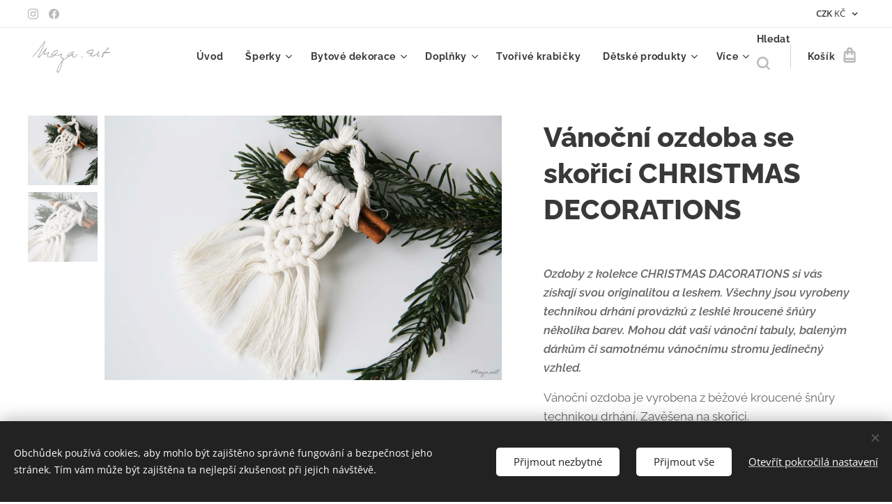

--- FILE ---
content_type: text/html; charset=UTF-8
request_url: https://www.maya-art.cz/p/vanocni-ozdoba-se-skorici-christmas-decorations/
body_size: 24851
content:
<!DOCTYPE html>
<html class="no-js" prefix="og: https://ogp.me/ns#" lang="cs">
<head><link rel="preconnect" href="https://duyn491kcolsw.cloudfront.net" crossorigin><link rel="preconnect" href="https://fonts.gstatic.com" crossorigin><meta charset="utf-8"><link rel="shortcut icon" href="https://ec6239591f.clvaw-cdnwnd.com/9048a11780d2b50a597c816a318791f0/200009226-d43d0d43d2/favicon-7.ico?ph=ec6239591f"><link rel="apple-touch-icon" href="https://ec6239591f.clvaw-cdnwnd.com/9048a11780d2b50a597c816a318791f0/200009226-d43d0d43d2/favicon-7.ico?ph=ec6239591f"><link rel="icon" href="https://ec6239591f.clvaw-cdnwnd.com/9048a11780d2b50a597c816a318791f0/200009226-d43d0d43d2/favicon-7.ico?ph=ec6239591f">
    <meta http-equiv="X-UA-Compatible" content="IE=edge">
    <title>Vánoční ozdoba se skořicí CHRISTMAS DECORATIONS :: Maya-art.cz NEKONEČNĚ OSOBITÉ šperky a doplňky</title>
    <meta name="viewport" content="width=device-width,initial-scale=1">
    <meta name="msapplication-tap-highlight" content="no">
    
    <link href="https://duyn491kcolsw.cloudfront.net/files/0r/0rk/0rklmm.css?ph=ec6239591f" media="print" rel="stylesheet">
    <link href="https://duyn491kcolsw.cloudfront.net/files/2e/2e5/2e5qgh.css?ph=ec6239591f" media="screen and (min-width:100000em)" rel="stylesheet" data-type="cq" disabled>
    <link rel="stylesheet" href="https://duyn491kcolsw.cloudfront.net/files/45/45b/45boco.css?ph=ec6239591f"><link rel="stylesheet" href="https://duyn491kcolsw.cloudfront.net/files/4e/4er/4ersdq.css?ph=ec6239591f" media="screen and (min-width:37.5em)"><link rel="stylesheet" href="https://duyn491kcolsw.cloudfront.net/files/2v/2vp/2vpyx8.css?ph=ec6239591f" data-wnd_color_scheme_file=""><link rel="stylesheet" href="https://duyn491kcolsw.cloudfront.net/files/34/34q/34qmjb.css?ph=ec6239591f" data-wnd_color_scheme_desktop_file="" media="screen and (min-width:37.5em)" disabled=""><link rel="stylesheet" href="https://duyn491kcolsw.cloudfront.net/files/1j/1jo/1jorv9.css?ph=ec6239591f" data-wnd_additive_color_file=""><link rel="stylesheet" href="https://duyn491kcolsw.cloudfront.net/files/1b/1b1/1b1pns.css?ph=ec6239591f" data-wnd_typography_file=""><link rel="stylesheet" href="https://duyn491kcolsw.cloudfront.net/files/3z/3zn/3zn0c1.css?ph=ec6239591f" data-wnd_typography_desktop_file="" media="screen and (min-width:37.5em)" disabled=""><script>(()=>{let e=!1;const t=()=>{if(!e&&window.innerWidth>=600){for(let e=0,t=document.querySelectorAll('head > link[href*="css"][media="screen and (min-width:37.5em)"]');e<t.length;e++)t[e].removeAttribute("disabled");e=!0}};t(),window.addEventListener("resize",t),"container"in document.documentElement.style||fetch(document.querySelector('head > link[data-type="cq"]').getAttribute("href")).then((e=>{e.text().then((e=>{const t=document.createElement("style");document.head.appendChild(t),t.appendChild(document.createTextNode(e)),import("https://duyn491kcolsw.cloudfront.net/client/js.polyfill/container-query-polyfill.modern.js").then((()=>{let e=setInterval((function(){document.body&&(document.body.classList.add("cq-polyfill-loaded"),clearInterval(e))}),100)}))}))}))})()</script>
<link rel="preload stylesheet" href="https://duyn491kcolsw.cloudfront.net/files/2m/2m8/2m8msc.css?ph=ec6239591f" as="style"><meta name="description" content=""><meta name="keywords" content=""><meta name="generator" content="Webnode 2"><meta name="apple-mobile-web-app-capable" content="no"><meta name="apple-mobile-web-app-status-bar-style" content="black"><meta name="format-detection" content="telephone=no">

<meta property="og:url" content="https://maya-art.cz/p/vanocni-ozdoba-se-skorici-christmas-decorations/"><meta property="og:title" content="Vánoční ozdoba se skořicí CHRISTMAS DECORATIONS :: Maya-art.cz NEKONEČNĚ OSOBITÉ šperky a doplňky"><meta property="og:type" content="article"><meta property="og:site_name" content="Maya-art.cz NEKONEČNĚ OSOBITÉ šperky a doplňky"><meta property="og:image" content="https://ec6239591f.clvaw-cdnwnd.com/9048a11780d2b50a597c816a318791f0/200002832-a824ea8251/700/IMG_8074.jpg?ph=ec6239591f"><meta name="robots" content="index,follow"><link rel="canonical" href="https://www.maya-art.cz/p/vanocni-ozdoba-se-skorici-christmas-decorations/"><script>window.checkAndChangeSvgColor=function(c){try{var a=document.getElementById(c);if(a){c=[["border","borderColor"],["outline","outlineColor"],["color","color"]];for(var h,b,d,f=[],e=0,m=c.length;e<m;e++)if(h=window.getComputedStyle(a)[c[e][1]].replace(/\s/g,"").match(/^rgb[a]?\(([0-9]{1,3}),([0-9]{1,3}),([0-9]{1,3})/i)){b="";for(var g=1;3>=g;g++)b+=("0"+parseInt(h[g],10).toString(16)).slice(-2);"0"===b.charAt(0)&&(d=parseInt(b.substr(0,2),16),d=Math.max(16,d),b=d.toString(16)+b.slice(-4));f.push(c[e][0]+"="+b)}if(f.length){var k=a.getAttribute("data-src"),l=k+(0>k.indexOf("?")?"?":"&")+f.join("&");a.src!=l&&(a.src=l,a.outerHTML=a.outerHTML)}}}catch(n){}};</script><script src="https://www.googletagmanager.com/gtag/js?id=G-JQJ8L3DHL6" async></script><script>
						window.dataLayer = window.dataLayer || [];
						function gtag(){
						
						dataLayer.push(arguments);}
						gtag('js', new Date());
						</script><script>gtag('consent', 'default', {'ad_storage': 'denied', 'analytics_storage': 'denied', 'ad_user_data': 'denied', 'ad_personalization': 'denied' });</script><script>gtag('config', 'G-JQJ8L3DHL6');</script><script>gtag('config', 'AW-4635526507');</script></head>
<body class="l wt-product ac-s ac-i ac-n l-default l-d-none b-btn-sq b-btn-s-l b-btn-dso b-btn-bw-1 img-d-n img-t-u img-h-n line-solid b-e-ds lbox-l c-s-n  wnd-s-i hb-on  wnd-fe  wnd-multicurrency wnd-eshop"><noscript>
				<iframe
				 src="https://www.googletagmanager.com/ns.html?id=GTM-542MMSL"
				 height="0"
				 width="0"
				 style="display:none;visibility:hidden"
				 >
				 </iframe>
			</noscript>

<div class="wnd-page l-page cs-gray ac-none t-t-fs-l t-t-fw-s t-t-sp-n t-t-d-n t-s-fs-m t-s-fw-s t-s-sp-n t-s-d-n t-p-fs-m t-p-fw-m t-p-sp-n t-h-fs-l t-h-fw-s t-h-sp-n t-bq-fs-m t-bq-fw-m t-bq-sp-n t-bq-d-l t-btn-fw-s t-nav-fw-s t-pd-fw-s t-nav-tt-n">
    <div class="l-w t cf t-01">
        <div class="l-bg cf">
            <div class="s-bg-l">
                
                
            </div>
        </div>
        <header class="l-h cf">
            <div class="sw cf">
	<div class="sw-c cf"><section class="s s-hb cf sc-w   wnd-w-wide wnd-hbc-on  wnd-hbs-on">
	<div class="s-w cf">
		<div class="s-o cf">
			<div class="s-bg cf">
                <div class="s-bg-l">
                    
                    
                </div>
			</div>
			<div class="s-c">
                <div class="s-hb-c cf">
                    <div class="hb-si">
                        <div class="si">
    <div class="si-c"><a href="https://www.instagram.com/maya.art.cz/" target="_blank" rel="noreferrer" title="Instagram"><svg viewBox="0 0 24 24" xmlns="https://www.w3.org/2000/svg" height="18px" width="18px"><path d="M12 0C8.74 0 8.333.015 7.053.072 5.775.132 4.905.333 4.14.63c-.789.306-1.459.717-2.126 1.384S.935 3.35.63 4.14C.333 4.905.131 5.775.072 7.053.012 8.333 0 8.74 0 12s.015 3.667.072 4.947c.06 1.277.261 2.148.558 2.913a5.885 5.885 0 001.384 2.126A5.868 5.868 0 004.14 23.37c.766.296 1.636.499 2.913.558C8.333 23.988 8.74 24 12 24s3.667-.015 4.947-.072c1.277-.06 2.148-.262 2.913-.558a5.898 5.898 0 002.126-1.384 5.86 5.86 0 001.384-2.126c.296-.765.499-1.636.558-2.913.06-1.28.072-1.687.072-4.947s-.015-3.667-.072-4.947c-.06-1.277-.262-2.149-.558-2.913a5.89 5.89 0 00-1.384-2.126A5.847 5.847 0 0019.86.63c-.765-.297-1.636-.499-2.913-.558C15.667.012 15.26 0 12 0zm0 2.16c3.203 0 3.585.016 4.85.071 1.17.055 1.805.249 2.227.415.562.217.96.477 1.382.896.419.42.679.819.896 1.381.164.422.36 1.057.413 2.227.057 1.266.07 1.646.07 4.85s-.015 3.585-.074 4.85c-.061 1.17-.256 1.805-.421 2.227a3.81 3.81 0 01-.899 1.382 3.744 3.744 0 01-1.38.896c-.42.164-1.065.36-2.235.413-1.274.057-1.649.07-4.859.07-3.211 0-3.586-.015-4.859-.074-1.171-.061-1.816-.256-2.236-.421a3.716 3.716 0 01-1.379-.899 3.644 3.644 0 01-.9-1.38c-.165-.42-.359-1.065-.42-2.235-.045-1.26-.061-1.649-.061-4.844 0-3.196.016-3.586.061-4.861.061-1.17.255-1.814.42-2.234.21-.57.479-.96.9-1.381.419-.419.81-.689 1.379-.898.42-.166 1.051-.361 2.221-.421 1.275-.045 1.65-.06 4.859-.06l.045.03zm0 3.678a6.162 6.162 0 100 12.324 6.162 6.162 0 100-12.324zM12 16c-2.21 0-4-1.79-4-4s1.79-4 4-4 4 1.79 4 4-1.79 4-4 4zm7.846-10.405a1.441 1.441 0 01-2.88 0 1.44 1.44 0 012.88 0z" fill="#bebebe"></path></svg></a><a href="https://www.facebook.com/Maya.art.cz/" target="_blank" rel="noreferrer" title="Facebook"><svg xmlns="https://www.w3.org/2000/svg" viewBox="0 0 24 24" height="18px" width="18px"><path d="M24 12.073c0-6.627-5.373-12-12-12s-12 5.373-12 12c0 5.99 4.388 10.954 10.125 11.854v-8.385H7.078v-3.47h3.047V9.43c0-3.007 1.792-4.669 4.533-4.669 1.312 0 2.686.235 2.686.235v2.953H15.83c-1.491 0-1.956.925-1.956 1.874v2.25h3.328l-.532 3.47h-2.796v8.385C19.612 23.027 24 18.062 24 12.073z" fill="#bebebe"></path></svg></a></div>
</div>
                    </div>
                    <div class="hb-ci">
                        
                    </div>
                    <div class="hb-ccy">
                        <div class="hbc">
    <div class="hbc-c">
        <span class="hbc-a">
            <span class="hbc-a-t">
                <span class="ccy-CZK"><strong>CZK</strong> Kč</span>
            </span>
        </span>
        <div class="hbc-i ccy-items">
            <ul class="hbc-i-l">
                <li selected>
                    <span class="ccy-CZK"><strong>CZK</strong> Kč</span>
                </li><li>
                    <a href="/p/vanocni-ozdoba-se-skorici-christmas-decorations/?currency=EUR"><span class="ccy-EUR"><strong>EUR</strong> €</span></a>
                </li>
            </ul>
        </div>
    </div>
</div>
                    </div>
                    <div class="hb-lang">
                        
                    </div>
                </div>
			</div>
		</div>
	</div>
</section><section data-space="true" class="s s-hn s-hn-default wnd-mt-classic wnd-na-c logo-classic sc-w   wnd-w-wide wnd-nh-m hm-hidden  wnd-nav-sticky menu-default-underline">
	<div class="s-w">
		<div class="s-o">

			<div class="s-bg">
                <div class="s-bg-l">
                    
                    
                </div>
			</div>

			<div class="h-w h-f wnd-fixed">

				<div class="n-l">
					<div class="s-c menu-nav">
						<div class="logo-block">
							<div class="b b-l logo logo-default logo-nb raleway wnd-iar-2-1 logo-25 b-ls-m" id="wnd_LogoBlock_86704" data-wnd_mvc_type="wnd.fe.LogoBlock">
	<div class="b-l-c logo-content">
		<a class="b-l-link logo-link" href="/home/">

			<div class="b-l-image logo-image">
				<div class="b-l-image-w logo-image-cell">
                    <picture><source type="image/webp" srcset="https://ec6239591f.clvaw-cdnwnd.com/9048a11780d2b50a597c816a318791f0/200007212-8708f87094/450/maya_sedy_2.webp?ph=ec6239591f 450w, https://ec6239591f.clvaw-cdnwnd.com/9048a11780d2b50a597c816a318791f0/200007212-8708f87094/700/maya_sedy_2.webp?ph=ec6239591f 700w, https://ec6239591f.clvaw-cdnwnd.com/9048a11780d2b50a597c816a318791f0/200007212-8708f87094/maya_sedy_2.webp?ph=ec6239591f 1380w" sizes="(min-width: 600px) 450px, (min-width: 360px) calc(100vw * 0.8), 100vw" ><img src="https://ec6239591f.clvaw-cdnwnd.com/9048a11780d2b50a597c816a318791f0/200002133-5845a5845c/maya_sedy_2.png?ph=ec6239591f" alt="" width="1380" height="579" class="wnd-logo-img" ></picture>
				</div>
			</div>

			

			<div class="b-l-br logo-br"></div>

			<div class="b-l-text logo-text-wrapper">
				<div class="b-l-text-w logo-text">
					<span class="b-l-text-c logo-text-cell"></span>
				</div>
			</div>

		</a>
	</div>
</div>
						</div>

						<div id="menu-slider">
							<div id="menu-block">
								<nav id="menu"><div class="menu-font menu-wrapper">
	<a href="#" class="menu-close" rel="nofollow" title="Close Menu"></a>
	<ul role="menubar" aria-label="Menu" class="level-1">
		<li role="none" class="wnd-homepage">
			<a class="menu-item" role="menuitem" href="/home/"><span class="menu-item-text">Úvod</span></a>
			
		</li><li role="none" class="wnd-with-submenu">
			<a class="menu-item" role="menuitem" href="/sperky/"><span class="menu-item-text">Šperky</span></a>
			<ul role="menubar" aria-label="Menu" class="level-2">
		<li role="none">
			<a class="menu-item" role="menuitem" href="/poukazy-opravy/"><span class="menu-item-text">POUKAZY &amp; OPRAVY</span></a>
			
		</li><li role="none" class="wnd-with-submenu">
			<a class="menu-item" role="menuitem" href="/nausnice/"><span class="menu-item-text">Náušnice</span></a>
			<ul role="menubar" aria-label="Menu" class="level-3">
		<li role="none">
			<a class="menu-item" role="menuitem" href="/macrame-earrings/"><span class="menu-item-text">MACRAMÉ EARRINGS</span></a>
			
		</li><li role="none">
			<a class="menu-item" role="menuitem" href="/nekonecne-osobita/"><span class="menu-item-text">NEKONEČNĚ OSOBITÁ </span></a>
			
		</li><li role="none">
			<a class="menu-item" role="menuitem" href="/stitched-earrings/"><span class="menu-item-text">STITCHED EARRINGS</span></a>
			
		</li><li role="none">
			<a class="menu-item" role="menuitem" href="/wire-circles/"><span class="menu-item-text">WIRE CIRCLES</span></a>
			
		</li>
	</ul>
		</li><li role="none" class="wnd-with-submenu">
			<a class="menu-item" role="menuitem" href="/naramky/"><span class="menu-item-text">Náramky</span></a>
			<ul role="menubar" aria-label="Menu" class="level-3">
		<li role="none">
			<a class="menu-item" role="menuitem" href="/beads-leather/"><span class="menu-item-text">BEADS &amp; LEATHER</span></a>
			
		</li><li role="none">
			<a class="menu-item" role="menuitem" href="/boho-macrame/"><span class="menu-item-text">BOHO MACRAMÉ</span></a>
			
		</li><li role="none">
			<a class="menu-item" role="menuitem" href="/crocheted-bracelet/"><span class="menu-item-text">CROCHETED BRACELET</span></a>
			
		</li><li role="none">
			<a class="menu-item" role="menuitem" href="/flower-bracelet/"><span class="menu-item-text">FLOWER BRACELET</span></a>
			
		</li><li role="none">
			<a class="menu-item" role="menuitem" href="/leather-wood-and-button/"><span class="menu-item-text">LEATHER, WOOD AND BUTTON</span></a>
			
		</li><li role="none">
			<a class="menu-item" role="menuitem" href="/macrame-bracelet/"><span class="menu-item-text">MACRAMÉ BRACELET</span></a>
			
		</li><li role="none">
			<a class="menu-item" role="menuitem" href="/minerals/"><span class="menu-item-text">MINERALS</span></a>
			
		</li><li role="none">
			<a class="menu-item" role="menuitem" href="/mens-jewelry/"><span class="menu-item-text">MEN&#039;S JEWELRY</span></a>
			
		</li><li role="none">
			<a class="menu-item" role="menuitem" href="/shamballa/"><span class="menu-item-text">SHAMBALLA</span></a>
			
		</li><li role="none">
			<a class="menu-item" role="menuitem" href="/simple-bracelet/"><span class="menu-item-text">SIMPLE BRACELET</span></a>
			
		</li><li role="none">
			<a class="menu-item" role="menuitem" href="/stitched-bracelet/"><span class="menu-item-text">STITCHED BRACELET</span></a>
			
		</li><li role="none">
			<a class="menu-item" role="menuitem" href="/weaved-bracelet/"><span class="menu-item-text">WEAVED BRACELET</span></a>
			
		</li><li role="none">
			<a class="menu-item" role="menuitem" href="/wrap-bracelet/"><span class="menu-item-text">WRAP BRACELET</span></a>
			
		</li>
	</ul>
		</li><li role="none" class="wnd-with-submenu">
			<a class="menu-item" role="menuitem" href="/nahrdelniky/"><span class="menu-item-text">Náhrdelníky</span></a>
			<ul role="menubar" aria-label="Menu" class="level-3">
		<li role="none">
			<a class="menu-item" role="menuitem" href="/choker-necklace/"><span class="menu-item-text">CHOKER NECKLACE</span></a>
			
		</li><li role="none">
			<a class="menu-item" role="menuitem" href="/long-necklace/"><span class="menu-item-text">LONG NECKLACE</span></a>
			
		</li><li role="none">
			<a class="menu-item" role="menuitem" href="/kolekce-macrame-necklace/"><span class="menu-item-text">MACRAMÉ NECKLACE</span></a>
			
		</li><li role="none">
			<a class="menu-item" role="menuitem" href="/minimalist-neklace/"><span class="menu-item-text">MINIMALIST NEKLACE</span></a>
			
		</li><li role="none">
			<a class="menu-item" role="menuitem" href="/rosary/"><span class="menu-item-text">ROSARY</span></a>
			
		</li><li role="none">
			<a class="menu-item" role="menuitem" href="/stitched-necklace/"><span class="menu-item-text">STITCHED NECKLACE</span></a>
			
		</li>
	</ul>
		</li><li role="none" class="wnd-with-submenu">
			<a class="menu-item" role="menuitem" href="/nakotniky/"><span class="menu-item-text">Nákotníky</span></a>
			<ul role="menubar" aria-label="Menu" class="level-3">
		<li role="none">
			<a class="menu-item" role="menuitem" href="/ankle-bracelet/"><span class="menu-item-text">ANKLE BRACELET</span></a>
			
		</li>
	</ul>
		</li><li role="none" class="wnd-with-submenu">
			<a class="menu-item" role="menuitem" href="/prsteny/"><span class="menu-item-text">Prsteny</span></a>
			<ul role="menubar" aria-label="Menu" class="level-3">
		<li role="none">
			<a class="menu-item" role="menuitem" href="/stitched-rings/"><span class="menu-item-text">STITCHED RINGS</span></a>
			
		</li>
	</ul>
		</li><li role="none" class="wnd-with-submenu">
			<a class="menu-item" role="menuitem" href="/sety-sperku/"><span class="menu-item-text">Sety šperků</span></a>
			<ul role="menubar" aria-label="Menu" class="level-3">
		<li role="none">
			<a class="menu-item" role="menuitem" href="/svatebni-nekonecne-osobita/"><span class="menu-item-text">Svatební NEKONEČNĚ OSOBITÁ</span></a>
			
		</li><li role="none">
			<a class="menu-item" role="menuitem" href="/nadcasovost-a-minimalismus/"><span class="menu-item-text">NADČASOVOST A MINIMALISMUS</span></a>
			
		</li><li role="none">
			<a class="menu-item" role="menuitem" href="/nekonecne-osobita-set/"><span class="menu-item-text">NEKONEČNĚ OSOBITÁ</span></a>
			
		</li><li role="none">
			<a class="menu-item" role="menuitem" href="/nordic-style/"><span class="menu-item-text">NORDIC STYLE</span></a>
			
		</li><li role="none">
			<a class="menu-item" role="menuitem" href="/stitched-jewelry/"><span class="menu-item-text">STITCHED JEWELRY</span></a>
			
		</li><li role="none">
			<a class="menu-item" role="menuitem" href="/original/"><span class="menu-item-text">ORIGINAL</span></a>
			
		</li>
	</ul>
		</li>
	</ul>
		</li><li role="none" class="wnd-with-submenu">
			<a class="menu-item" role="menuitem" href="/bytove-dekorace2/"><span class="menu-item-text">Bytové dekorace</span></a>
			<ul role="menubar" aria-label="Menu" class="level-2">
		<li role="none">
			<a class="menu-item" role="menuitem" href="/christmas-decorations/"><span class="menu-item-text">CHRISTMAS DECORATIONS</span></a>
			
		</li><li role="none">
			<a class="menu-item" role="menuitem" href="/crocheted-basket/"><span class="menu-item-text">CROCHETED BASKET</span></a>
			
		</li><li role="none">
			<a class="menu-item" role="menuitem" href="/dream-catcher/"><span class="menu-item-text">DREAM CATCHER</span></a>
			
		</li><li role="none">
			<a class="menu-item" role="menuitem" href="/nature/"><span class="menu-item-text">NATURE</span></a>
			
		</li><li role="none">
			<a class="menu-item" role="menuitem" href="/wallhanging/"><span class="menu-item-text">WALLHANGING</span></a>
			
		</li>
	</ul>
		</li><li role="none" class="wnd-with-submenu">
			<a class="menu-item" role="menuitem" href="/doplnky/"><span class="menu-item-text">Doplňky</span></a>
			<ul role="menubar" aria-label="Menu" class="level-2">
		<li role="none">
			<a class="menu-item" role="menuitem" href="/macrame-accessories/"><span class="menu-item-text">MACRAMÉ ACCESSORIES</span></a>
			
		</li><li role="none">
			<a class="menu-item" role="menuitem" href="/macrame-belts/"><span class="menu-item-text">MACRAMÉ BELTS</span></a>
			
		</li><li role="none">
			<a class="menu-item" role="menuitem" href="/macrame-bralette/"><span class="menu-item-text">MACRAMÉ BRALETTE</span></a>
			
		</li><li role="none">
			<a class="menu-item" role="menuitem" href="/macrame-dog-leads/"><span class="menu-item-text">MACRAMÉ DOG LEADS</span></a>
			
		</li><li role="none">
			<a class="menu-item" role="menuitem" href="/macrame-handbag/"><span class="menu-item-text">MACRAMÉ HANDBAG</span></a>
			
		</li><li role="none">
			<a class="menu-item" role="menuitem" href="/slow-fashion-macrame/"><span class="menu-item-text">SLOW FASHION MACRAMÉ</span></a>
			
		</li>
	</ul>
		</li><li role="none">
			<a class="menu-item" role="menuitem" href="/tvorive-krabicky/"><span class="menu-item-text">Tvořivé krabičky</span></a>
			
		</li><li role="none" class="wnd-with-submenu">
			<a class="menu-item" role="menuitem" href="/sweet-dreams/"><span class="menu-item-text">Dětské produkty</span></a>
			<ul role="menubar" aria-label="Menu" class="level-2">
		<li role="none">
			<a class="menu-item" role="menuitem" href="/crocheted-carpet/"><span class="menu-item-text">CROCHETED CARPET</span></a>
			
		</li><li role="none">
			<a class="menu-item" role="menuitem" href="/macrame-teepee/"><span class="menu-item-text">MACRAMÉ TEEPEE</span></a>
			
		</li><li role="none">
			<a class="menu-item" role="menuitem" href="/mama-necklace/"><span class="menu-item-text">MAMA NECKLACE</span></a>
			
		</li><li role="none">
			<a class="menu-item" role="menuitem" href="/sweet-dreams2/"><span class="menu-item-text">SWEET DREAMS</span></a>
			
		</li>
	</ul>
		</li><li role="none">
			<a class="menu-item" role="menuitem" href="/vsechny-produkty/"><span class="menu-item-text">Všechny produkty</span></a>
			
		</li><li role="none">
			<a class="menu-item" role="menuitem" href="/blog/"><span class="menu-item-text">Blog</span></a>
			
		</li><li role="none">
			<a class="menu-item" role="menuitem" href="/o-nas/"><span class="menu-item-text">O mně</span></a>
			
		</li><li role="none">
			<a class="menu-item" role="menuitem" href="/kontakty/"><span class="menu-item-text">Kontakty</span></a>
			
		</li><li role="none">
			<a class="menu-item" role="menuitem" href="/reference/"><span class="menu-item-text">Reference</span></a>
			
		</li><li role="none">
			<a class="menu-item" role="menuitem" href="/pece-o-sperky/"><span class="menu-item-text">Péče o šperky</span></a>
			
		</li>
	</ul>
	<span class="more-text">Více</span>
</div></nav>
							</div>
						</div>

						<div class="cart-and-mobile">
							<div class="search">
    <div class="search-app"></div>
</div>
							<div class="cart cf">
	<div class="cart-content">
		<a href="/cart/">
			<div class="cart-content-link">
				<div class="cart-text"><span>Košík</span></div>
				<div class="cart-piece-count" data-count="0" data-wnd_cart_part="count">0</div>
				<div class="cart-piece-text" data-wnd_cart_part="text"></div>
				<div class="cart-price" data-wnd_cart_part="price">0,00 Kč</div>
			</div>
		</a>
	</div>
</div>

							<div id="menu-mobile">
								<a href="#" id="menu-submit"><span></span>Menu</a>
							</div>
						</div>

					</div>
				</div>

			</div>

		</div>
	</div>
</section></div>
</div>
        </header>
        <main class="l-m cf">
            <div class="sw cf">
	<div class="sw-c cf"><section class="s s-hm s-hm-hidden wnd-h-hidden cf sc-w   hn-default"></section><section data-space="true" class="s s-ed cf sc-w   wnd-w-wider wnd-s-normal wnd-h-auto">
	<div class="s-w cf">
		<div class="s-o s-fs cf">
			<div class="s-bg cf">
                <div class="s-bg-l">
                    
                    
                </div>
			</div>
			<div class="s-c s-fs cf">
				<div class="b-e b-e-d b b-s cf" data-wnd_product_item="200003063" data-wnd_product_data="{&quot;id&quot;:200003063,&quot;name&quot;:&quot;V\u00e1no\u010dn\u00ed ozdoba se sko\u0159ic\u00ed CHRISTMAS DECORATIONS&quot;,&quot;image&quot;:[&quot;https:\/\/ec6239591f.clvaw-cdnwnd.com\/9048a11780d2b50a597c816a318791f0\/200002832-a824ea8251\/450\/IMG_8074.jpg?ph=ec6239591f&quot;,&quot;https:\/\/ec6239591f.clvaw-cdnwnd.com\/9048a11780d2b50a597c816a318791f0\/200002832-a824ea8251\/IMG_8074.jpg?ph=ec6239591f&quot;],&quot;detail_url&quot;:&quot;\/p\/vanocni-ozdoba-se-skorici-christmas-decorations\/&quot;,&quot;category&quot;:&quot;CHRISTMAS DECORATIONS&quot;,&quot;list_position&quot;:0,&quot;price&quot;:90,&quot;comparative_price&quot;:0,&quot;out_of_stock&quot;:false,&quot;availability&quot;:&quot;DO_NOT_SHOW&quot;,&quot;variants&quot;:[],&quot;variants_active&quot;:false}" data-wnd-price-info-template="&lt;span class=&quot;prd-price-info&quot;&gt;&lt;span class=&quot;prd-price-info-c&quot;&gt;{value}&lt;/span&gt;&lt;/span&gt;">
    <form class="cf" action="" method="post" data-wnd_sys_form="add-to-cart">

        <div class="b-e-d-head b-e-d-right">
            <h1 class="b-e-d-title cf"><span class="prd-title">
	<span class="prd-title-c">Vánoční ozdoba se skořicí CHRISTMAS DECORATIONS</span>
</span></h1>
        </div>

        <div class="b-e-d-ribbons cf">
            <span class="prd-label prd-out-of-stock">
	<span class="prd-label-c prd-out-of-stock-c"></span>
</span>
            <span class="prd-label">
	<span class="prd-label-c">VÁNOČNÍ KOLEKCE</span>
</span>
        </div>

        <div class="b-e-d-gal b-e-d-left">
            <div class="prd-gal cf" id="wnd_ProductGalleryBlock_182870327" data-slideshow="true">
	<div class="prd-gal-c cf">
		<ul class="prd-gal-list cf">
			<li class="prd-gal-photo wnd-orientation-landscape">
				<a class="prd-gal-link litebox" data-litebox-group="gallery" data-litebox-text="" href="https://ec6239591f.clvaw-cdnwnd.com/9048a11780d2b50a597c816a318791f0/200002832-a824ea8251/IMG_8074.jpg?ph=ec6239591f" width="1500" height="1000">
					<div class="prd-gal-img cf">
						<div class="prd-gal-img-pos">
                            <picture><source type="image/webp" srcset="https://ec6239591f.clvaw-cdnwnd.com/9048a11780d2b50a597c816a318791f0/200004687-4822e48233/450/IMG_8074-7.webp?ph=ec6239591f 450w, https://ec6239591f.clvaw-cdnwnd.com/9048a11780d2b50a597c816a318791f0/200004687-4822e48233/700/IMG_8074-7.webp?ph=ec6239591f 700w, https://ec6239591f.clvaw-cdnwnd.com/9048a11780d2b50a597c816a318791f0/200004687-4822e48233/IMG_8074-7.webp?ph=ec6239591f 1500w" sizes="(min-width: 768px) 60vw, 100vw" ><img src="https://ec6239591f.clvaw-cdnwnd.com/9048a11780d2b50a597c816a318791f0/200002832-a824ea8251/IMG_8074.jpg?ph=ec6239591f" alt="" width="1500" height="1000" loading="lazy" ></picture>
						</div>
					</div>
					<div class="prd-gal-title cf"><span></span></div>
				</a>
			</li><li class="prd-gal-photo wnd-orientation-landscape">
				<a class="prd-gal-link litebox" data-litebox-group="gallery" data-litebox-text="" href="https://ec6239591f.clvaw-cdnwnd.com/9048a11780d2b50a597c816a318791f0/200002833-6c1516c153/IMG_8075.jpg?ph=ec6239591f" width="1500" height="1000">
					<div class="prd-gal-img cf">
						<div class="prd-gal-img-pos">
                            <picture><source type="image/webp" srcset="https://ec6239591f.clvaw-cdnwnd.com/9048a11780d2b50a597c816a318791f0/200004689-35e5b35e5f/450/IMG_8075.webp?ph=ec6239591f 450w, https://ec6239591f.clvaw-cdnwnd.com/9048a11780d2b50a597c816a318791f0/200004689-35e5b35e5f/700/IMG_8075.webp?ph=ec6239591f 700w, https://ec6239591f.clvaw-cdnwnd.com/9048a11780d2b50a597c816a318791f0/200004689-35e5b35e5f/IMG_8075.webp?ph=ec6239591f 1500w" sizes="(min-width: 768px) 60vw, 100vw" ><img src="https://ec6239591f.clvaw-cdnwnd.com/9048a11780d2b50a597c816a318791f0/200002833-6c1516c153/IMG_8075.jpg?ph=ec6239591f" alt="" width="1500" height="1000" loading="lazy" ></picture>
						</div>
					</div>
					<div class="prd-gal-title cf"><span></span></div>
				</a>
			</li>
		</ul>
	</div>

	<div class="prd-gal-nav dots cf">
		<div class="prd-gal-nav-arrow-prev prd-gal-nav-arrow">
			<div class="prd-gal-nav-arrow-submit"></div>
		</div>

		<div class="prd-gal-nav-c dots-content cf"></div>

		<div class="prd-gal-nav-arrow-next prd-gal-nav-arrow">
			<div class="prd-gal-nav-arrow-submit"></div>
		</div>
	</div>

	
</div>
        </div>

        <div class="b-e-d-c b-e-d-right">
            <div class="b-text text prd-text">
	<div class="prd-text-c"><p>
	</p><p><em><strong>Ozdoby z kolekce CHRISTMAS 
DACORATIONS si vás získají svou originalitou a leskem. Všechny jsou 
vyrobeny technikou drhání provázků z lesklé kroucené šňůry několika 
barev. Mohou dát vaší vánoční tabuly, baleným dárkům či samotnému 
vánočnímu stromu jedinečný vzhled.</strong></em></p><p>Vánoční ozdoba
 je vyrobena z béžové kroucené šnůry technikou drhání. Zavěšena na skořici.<br></p><p>Velikost cca 12 cm. <br></p><p><em><strong>Originální ozdoby od Maya.art!</strong></em><br></p><p>© 2021 Maya.art</p>


</div>
</div>
            
            <div class="b-e-d-price cf">
                <span class="prd-price">
	<span class="prd-price-pref-text wnd-product-prefix-text"></span><span class="prd-price-pref"></span><span class="prd-price-c wnd-product-price">90,00</span><span class="prd-price-suf">&nbsp;Kč</span><span class="prd-price-suf-text wnd-product-suffix-text"></span>
</span>
                <span class="prd-price prd-price-com wnd-product-comparative-price-area wnd-empty" style="display:none">
	<span class="prd-price-pref"></span><span class="prd-price-c wnd-product-comparative-price-content">0,00</span><span class="prd-price-suf">&nbsp;Kč</span>
</span>
            </div>
            <div class="b-e-d-price b-e-d-price-info" data-wnd-identifier="wnd-price-info-container">
                
                
                
                
                
            </div>
            <div class="b-e-d-stock b-e-d-stock-info" data-wnd-identifier="wnd-stock-info-container">
                <span class="prd-stock-info" data-wnd-identifier="wnd-stock-info">
    <span class="wt-bold"></span>
</span>
            </div>

            <div class="b-e-d-submit cf">
                <div class="prd-crt b-btn b-btn-3 b-btn-atc b-btn-i-left b-btn-i-atc wnd-fixed cf">
                    <button class="b-btn-l b-btn-fixed" type="submit" name="send" value="wnd_ProductDetailFormBlock_302222237" disabled data-wnd_add_to_cart_button>
                        <span class="b-btn-t">Do košíku</span>
                        <span class="b-btn-a-l">
							<span class="loader"></span>
						</span>
                        <span class="b-btn-a-a">
							<span class="checked"></span>
							Přidáno do košíku
						</span>
                        <span class="b-btn-ofs">Vyprodáno</span>
                    </button>
                </div>
            </div>
        </div>

        <input type="hidden" name="id" value="200003063">

    </form>
<script>gtag('event', 'view_item', {"items":{"id":200003063,"name":"V\u00e1no\u010dn\u00ed ozdoba se sko\u0159ic\u00ed CHRISTMAS DECORATIONS","category":"CHRISTMAS DECORATIONS","list_position":0,"price":"90.0000"},"send_to":"G-JQJ8L3DHL6"});</script></div>
				<div class="ez cf wnd-no-cols">
	<div class="ez-c"><div class="b b-text cf">
	<div class="b-c b-text-c b-s b-s-t60 b-s-b60 b-cs cf"></div>
</div></div>
</div>
			</div>
		</div>
	</div>
</section></div>
</div>
        </main>
        <footer class="l-f cf">
            <div class="sw cf">
	<div class="sw-c cf"><section data-wn-border-element="s-f-border" class="s s-f s-f-edit sc-w   wnd-w-wide wnd-s-high wnd-h-auto">
	<div class="s-w">
		<div class="s-o">
			<div class="s-bg">
                <div class="s-bg-l">
                    
                    
                </div>
			</div>
			<div class="s-f-ez">
				<div class="s-c s-f-border">
					<div>
						<div class="ez cf">
	<div class="ez-c"><div class="cw cf">
	<div class="cw-c cf"><div class="c cf" style="width:26.14%;">
	<div class="c-c cf"><div class="b b-text cf">
	<div class="b-c b-text-c b-s b-s-t60 b-s-b60 b-cs cf"><h2><b><i>Maya.art</i></b></h2>

<p>Nekonečně osobité šperky a doplňky</p>
</div>
</div></div>
</div><div class="c cf" style="width:19.9%;">
	<div class="c-c cf"><div class="b b-text cf">
	<div class="b-c b-text-c b-s b-s-t60 b-s-b60 b-cs cf"><p><strong>Informace</strong></p>

<p><a href="/pravidla-ochrany-soukromi/">Pravidla ochrany soukromí</a><br>
<a href="/terms-and-conditions/">Obchodní podmínky</a>&nbsp; &nbsp; &nbsp; &nbsp; &nbsp; &nbsp; &nbsp; &nbsp; &nbsp; <a href="http://www.Maya-art.cz/pece-o-sperky" target="_blank">Péče o šperky</a></p>
</div>
</div><div class="b-img b-img-link b b-s cf wnd-orientation-landscape wnd-type-image img-s-n" style="margin-left:0;margin-right:0;" id="wnd_ImageBlock_96776">
    <a class="b-img-a" title="" href="https://www.instagram.com/maya.art.cz/" target="_blank">
        <div class="b-img-w">
            <div class="b-img-c" style="padding-bottom:99.6%;text-align:center;">
                <picture><source type="image/webp" srcset="https://ec6239591f.clvaw-cdnwnd.com/9048a11780d2b50a597c816a318791f0/200007213-7c69c7c6a0/450/IMG-0522.webp?ph=ec6239591f 450w, https://ec6239591f.clvaw-cdnwnd.com/9048a11780d2b50a597c816a318791f0/200007213-7c69c7c6a0/700/IMG-0522.webp?ph=ec6239591f 700w, https://ec6239591f.clvaw-cdnwnd.com/9048a11780d2b50a597c816a318791f0/200007213-7c69c7c6a0/IMG-0522.webp?ph=ec6239591f 1284w" sizes="(min-width: 600px) calc(100vw * 0.75), 100vw" ><img id="wnd_ImageBlock_96776_img" src="https://ec6239591f.clvaw-cdnwnd.com/9048a11780d2b50a597c816a318791f0/200002855-9184e91851/IMG-0522.jpg?ph=ec6239591f" alt="" width="1284" height="1277" loading="lazy" style="top:0%;left:-0.08%;width:100.15230085276%;height:100%;position:absolute;" ></picture>
				</div>
            
	    </div>
    </a>
</div><div class="b b-text cf">
	<div class="b-c b-text-c b-s b-s-t60 b-s-b60 b-cs cf"><p class="wnd-align-center"><a href="https://www.instagram.com/maya.art.cz/" target="_blank">Sledovat na Instagramu </a><br></p></div>
</div></div>
</div><div class="c cf" style="width:20.92%;">
	<div class="c-c cf"><div class="b b-text cf">
	<div class="b-c b-text-c b-s b-s-t60 b-s-b60 b-cs cf"><p><strong>Obchod</strong></p>

<p><a href="/o-nas/">O mně</a><br>
<a href="https://www.maya-art.cz/kontakty/" target="_blank">Kontaktujte mě</a>&nbsp; &nbsp; &nbsp; &nbsp; &nbsp; &nbsp; &nbsp; &nbsp; &nbsp; &nbsp; &nbsp; &nbsp; <a href="https://www.maya-art.cz/reference/" target="_blank">Reference</a></p>
</div>
</div><div class="b-img b-img-link b b-s cf wnd-orientation-landscape wnd-type-image img-s-n" style="margin-left:0;margin-right:0;" id="wnd_ImageBlock_38316">
    <a class="b-img-a" title="" href="https://www.facebook.com/Maya.art.cz/" target="_blank">
        <div class="b-img-w">
            <div class="b-img-c" style="padding-bottom:95.49%;text-align:center;">
                <picture><source type="image/webp" srcset="https://ec6239591f.clvaw-cdnwnd.com/9048a11780d2b50a597c816a318791f0/200007215-12ff512ff8/450/IMG-0524%281%29-7.webp?ph=ec6239591f 450w, https://ec6239591f.clvaw-cdnwnd.com/9048a11780d2b50a597c816a318791f0/200007215-12ff512ff8/700/IMG-0524%281%29-7.webp?ph=ec6239591f 700w, https://ec6239591f.clvaw-cdnwnd.com/9048a11780d2b50a597c816a318791f0/200007215-12ff512ff8/IMG-0524%281%29-7.webp?ph=ec6239591f 1284w" sizes="(min-width: 600px) calc(100vw * 0.75), 100vw" ><img id="wnd_ImageBlock_38316_img" src="https://ec6239591f.clvaw-cdnwnd.com/9048a11780d2b50a597c816a318791f0/200002856-5d4ad5d4b0/IMG-0524%281%29.jpg?ph=ec6239591f" alt="" width="1284" height="1174" loading="lazy" style="top:0%;left:-2.25%;width:104.49073165171%;height:100%;position:absolute;" ></picture>
				</div>
            
	    </div>
    </a>
</div><div class="b b-text cf">
	<div class="b-c b-text-c b-s b-s-t60 b-s-b60 b-cs cf"><p class="wnd-align-center"><a href="https://www.facebook.com/Maya.art.cz/" target="_blank">Sledovat na Facebooku</a><br></p></div>
</div></div>
</div><div class="c cf" style="width:33.04%;">
	<div class="c-c cf"><div class="b b-text cf">
	<div class="b-c b-text-c b-s b-s-t60 b-s-b60 b-cs cf"><p><strong>Kontakt</strong></p>

<p>E-mail: <a href="mailto:info@maya-art.cz"><strong>info@maya-art.cz</strong></a><br>
Telefon: <strong>+420 728968526<br></strong></p><p>Instagram: <strong><a href="https://www.instagram.com/maya.art.cz/" target="_blank">@Maya.art.cz</a></strong></p><p>Facebook:<strong> <a href="https://www.facebook.com/Maya.art.cz/" target="_blank">@Maya.art.cz</a><br></strong></p>
</div>
</div></div>
</div></div>
</div></div>
</div>
					</div>
				</div>
			</div>
			<div class="s-c s-f-l-w">
				<div class="s-f-l b-s b-s-t0 b-s-b0">
					<div class="s-f-l-c s-f-l-c-first">
						<div class="s-f-sf">
                            <span class="sf b">
<span class="sf-content sf-c link"></span>
</span>
                            <span class="sf-cbr link">
    <a href="#" rel="nofollow">Cookies</a>
</span>
                            
                            
                            
						</div>
					</div>
					<div class="s-f-l-c s-f-l-c-last">
						<div class="s-f-lang lang-select cf">
	
</div>
					</div>
                    <div class="s-f-l-c s-f-l-c-currency">
                        <div class="s-f-ccy ccy-select cf">
	<div class="s-f-ccy-c">
		<span class="s-f-ccy-t ccy-title"><span class="wt-bold"><span>Měna</span></span></span>
		<div class="s-f-ccy-i ccy-items">
			<ul class="s-f-ccy-list">
				<li class="link">
					<span class="ccy-CZK">CZK Kč</span>
				</li><li class="link">
					<a href="/p/vanocni-ozdoba-se-skorici-christmas-decorations/?currency=EUR"><span class="ccy-EUR">EUR €</span></a>
				</li>
			</ul>
		</div>
	</div>
</div>
                    </div>
				</div>
			</div>
		</div>
	</div>
	<div class="s-f-bg-stripe"></div>
</section></div>
</div>
        </footer>
    </div>
    
</div>
<section class="cb cb-dark" id="cookiebar" style="display:none;" id="cookiebar" style="display:none;">
	<div class="cb-bar cb-scrollable">
		<div class="cb-bar-c">
			<div class="cb-bar-text">Obchůdek používá cookies, aby mohlo být zajištěno správné fungování a bezpečnost jeho stránek. Tím vám může být zajištěna ta nejlepší zkušenost při jejich návštěvě.</div>
			<div class="cb-bar-buttons">
				<button class="cb-button cb-close-basic" data-action="accept-necessary">
					<span class="cb-button-content">Přijmout nezbytné</span>
				</button>
				<button class="cb-button cb-close-basic" data-action="accept-all">
					<span class="cb-button-content">Přijmout vše</span>
				</button>
				<button class="cb-button cb-button-text cb-button-popup">
					<span class="cb-button-content">Otevřít pokročilá nastavení</span>
				</button>
			</div>
		</div>
        <div class="cb-close cb-close-basic" data-action="accept-necessary"></div>
	</div>

	<div class="cb-popup cb-light close">
		<div class="cb-popup-c">
			<div class="cb-popup-head">
				<h3 class="cb-popup-title">Pokročilá nastavení</h3>
				<p class="cb-popup-text">Zde můžete upravit své preference ohledně cookies. Následující kategorie můžete povolit či zakázat a svůj výběr uložit.</p>
			</div>
			<div class="cb-popup-options cb-scrollable">
				<div class="cb-option">
					<input class="cb-option-input" type="checkbox" id="necessary" name="necessary" readonly="readonly" disabled="disabled" checked="checked">
                    <div class="cb-option-checkbox"></div>
                    <label class="cb-option-label" for="necessary">Nezbytné krátkodobé cookies</label>
					<div class="cb-option-text">Bez nezbytných cookies se neobejde správné a bezpečné fungování stránek obchůdku a registrační proces v něm.</div>
				</div><div class="cb-option">
					<input class="cb-option-input" type="checkbox" id="functional" name="functional">
                    <div class="cb-option-checkbox"></div>
                    <label class="cb-option-label" for="functional">Funkční cookies</label>
					<div class="cb-option-text">Funkční cookies ukládají vaše preference a uzpůsobí podle nich stránky obchůdku.<br></div>
				</div><div class="cb-option">
					<input class="cb-option-input" type="checkbox" id="performance" name="performance">
                    <div class="cb-option-checkbox"></div>
                    <label class="cb-option-label" for="performance">Výkonnostní cookies</label>
					<div class="cb-option-text">Výkonnostní cookies monitorují výkon stránek obchůdku.<br></div>
				</div><div class="cb-option">
					<input class="cb-option-input" type="checkbox" id="marketing" name="marketing">
                    <div class="cb-option-checkbox"></div>
                    <label class="cb-option-label" for="marketing">Marketingové cookies</label>
					<div class="cb-option-text">Díky marketingovým cookies může být měřen a analyzován výkon tohoto webu.</div>
				</div>
			</div>
			<div class="cb-popup-footer">
				<button class="cb-button cb-save-popup" data-action="advanced-save">
					<span class="cb-button-content">Uložit</span>
				</button>
			</div>
			<div class="cb-close cb-close-popup" data-action="close"></div>
		</div>
	</div>
</section>

<script src="https://duyn491kcolsw.cloudfront.net/files/3n/3no/3nov38.js?ph=ec6239591f" crossorigin="anonymous" type="module"></script><script>document.querySelector(".wnd-fe")&&[...document.querySelectorAll(".c")].forEach((e=>{const t=e.querySelector(".b-text:only-child");t&&""===t.querySelector(".b-text-c").innerText&&e.classList.add("column-empty")}))</script>


<script src="https://duyn491kcolsw.cloudfront.net/client.fe/js.compiled/lang.cz.2088.js?ph=ec6239591f" crossorigin="anonymous"></script><script src="https://duyn491kcolsw.cloudfront.net/client.fe/js.compiled/compiled.multi.2-2195.js?ph=ec6239591f" crossorigin="anonymous"></script><script>var wnd = wnd || {};wnd.$data = {"image_content_items":{"wnd_ThumbnailBlock_300613":{"id":"wnd_ThumbnailBlock_300613","type":"wnd.pc.ThumbnailBlock"},"wnd_HeaderSection_header_main_316772370":{"id":"wnd_HeaderSection_header_main_316772370","type":"wnd.pc.HeaderSection"},"wnd_ImageBlock_638715639":{"id":"wnd_ImageBlock_638715639","type":"wnd.pc.ImageBlock"},"wnd_Section_eshop_product_detail_545551131":{"id":"wnd_Section_eshop_product_detail_545551131","type":"wnd.pc.Section"},"wnd_ProductGalleryBlock_182870327":{"id":"wnd_ProductGalleryBlock_182870327","type":"wnd.pc.ProductGalleryBlock"},"wnd_ProductPhotoImageBlock_344152307":{"id":"wnd_ProductPhotoImageBlock_344152307","type":"wnd.pc.ProductPhotoImageBlock"},"wnd_ProductPhotoImageBlock_515777759":{"id":"wnd_ProductPhotoImageBlock_515777759","type":"wnd.pc.ProductPhotoImageBlock"},"wnd_LogoBlock_86704":{"id":"wnd_LogoBlock_86704","type":"wnd.pc.LogoBlock"},"wnd_FooterSection_footer_961159":{"id":"wnd_FooterSection_footer_961159","type":"wnd.pc.FooterSection"},"wnd_ImageBlock_96776":{"id":"wnd_ImageBlock_96776","type":"wnd.pc.ImageBlock"},"wnd_ImageBlock_38316":{"id":"wnd_ImageBlock_38316","type":"wnd.pc.ImageBlock"}},"svg_content_items":{"wnd_ImageBlock_638715639":{"id":"wnd_ImageBlock_638715639","type":"wnd.pc.ImageBlock"},"wnd_LogoBlock_86704":{"id":"wnd_LogoBlock_86704","type":"wnd.pc.LogoBlock"},"wnd_ImageBlock_96776":{"id":"wnd_ImageBlock_96776","type":"wnd.pc.ImageBlock"},"wnd_ImageBlock_38316":{"id":"wnd_ImageBlock_38316","type":"wnd.pc.ImageBlock"}},"content_items":[],"eshopSettings":{"ESHOP_SETTINGS_DISPLAY_PRICE_WITHOUT_VAT":false,"ESHOP_SETTINGS_DISPLAY_ADDITIONAL_VAT":false,"ESHOP_SETTINGS_DISPLAY_SHIPPING_COST":false},"project_info":{"isMultilanguage":false,"isMulticurrency":true,"eshop_tax_enabled":"0","country_code":"cz","contact_state":null,"eshop_tax_type":"VAT","eshop_discounts":true,"graphQLURL":"https:\/\/maya-art.cz\/servers\/graphql\/","iubendaSettings":{"cookieBarCode":"","cookiePolicyCode":"","privacyPolicyCode":"","termsAndConditionsCode":""}}};</script><script>wnd.$system = {"fileSystemType":"aws_s3","localFilesPath":"https:\/\/www.maya-art.cz\/_files\/","awsS3FilesPath":"https:\/\/ec6239591f.clvaw-cdnwnd.com\/9048a11780d2b50a597c816a318791f0\/","staticFiles":"https:\/\/duyn491kcolsw.cloudfront.net\/files","isCms":false,"staticCDNServers":["https:\/\/duyn491kcolsw.cloudfront.net\/"],"fileUploadAllowExtension":["jpg","jpeg","jfif","png","gif","bmp","ico","svg","webp","tiff","pdf","doc","docx","ppt","pptx","pps","ppsx","odt","xls","xlsx","txt","rtf","mp3","wma","wav","ogg","amr","flac","m4a","3gp","avi","wmv","mov","mpg","mkv","mp4","mpeg","m4v","swf","gpx","stl","csv","xml","txt","dxf","dwg","iges","igs","step","stp"],"maxUserFormFileLimit":4194304,"frontendLanguage":"cz","backendLanguage":"cz","frontendLanguageId":"1","page":{"id":50000003,"identifier":"p","template":{"id":200001242,"styles":{"background":{"default":null},"additiveColor":"ac-none","scheme":"cs-gray","acSubheadings":true,"acIcons":true,"lineStyle":"line-solid","imageTitle":"img-t-u","imageHover":"img-h-n","imageStyle":"img-d-n","buttonDecoration":"b-btn-dso","buttonStyle":"b-btn-sq","buttonSize":"b-btn-s-l","buttonBorders":"b-btn-bw-1","lightboxStyle":"lbox-l","eshopGridItemStyle":"b-e-ds","eshopGridItemAlign":"b-e-c","columnSpaces":"c-s-n","layoutType":"l-default","layoutDecoration":"l-d-none","formStyle":"light","menuType":"wnd-mt-classic","menuStyle":"menu-default-underline","sectionWidth":"wnd-w-wider","sectionSpace":"wnd-s-normal","acMenu":true,"typography":"t-01_new","acHeadings":false,"acOthers":false,"searchStyle":"wnd-s-i","headerBarStyle":"hb-on","buttonWeight":"t-btn-fw-s","productWeight":"t-pd-fw-s","menuWeight":"t-nav-fw-s","headerType":"editzone","typoTitleSizes":"t-t-fs-l","typoTitleWeights":"t-t-fw-s","typoTitleSpacings":"t-t-sp-n","typoTitleDecorations":"t-t-d-n","typoHeadingSizes":"t-h-fs-l","typoHeadingWeights":"t-h-fw-s","typoHeadingSpacings":"t-h-sp-n","typoSubtitleSizes":"t-s-fs-m","typoSubtitleWeights":"t-s-fw-s","typoSubtitleSpacings":"t-s-sp-n","typoSubtitleDecorations":"t-s-d-n","typoParagraphSizes":"t-p-fs-m","typoParagraphWeights":"t-p-fw-m","typoParagraphSpacings":"t-p-sp-n","typoBlockquoteSizes":"t-bq-fs-m","typoBlockquoteWeights":"t-bq-fw-m","typoBlockquoteSpacings":"t-bq-sp-n","typoBlockquoteDecorations":"t-bq-d-l","menuTextTransform":"t-nav-tt-n"}},"layout":"product_detail","name":"V\u00e1no\u010dn\u00ed ozdoba se sko\u0159ic\u00ed CHRISTMAS DECORATIONS","html_title":null,"language":"cz","langId":1,"isHomepage":false,"meta_description":null,"meta_keywords":null,"header_code":null,"footer_code":null,"styles":null,"countFormsEntries":[]},"listingsPrefix":"\/l\/","productPrefix":"\/p\/","cartPrefix":"\/cart\/","checkoutPrefix":"\/checkout\/","searchPrefix":"\/search\/","isCheckout":false,"isEshop":true,"hasBlog":true,"isProductDetail":true,"isListingDetail":false,"listing_page":[],"hasEshopAnalytics":true,"gTagId":"G-JQJ8L3DHL6","gAdsId":"AW-4635526507","format":{"be":{"DATE_TIME":{"mask":"%d.%m.%Y %H:%M","regexp":"^(((0?[1-9]|[1,2][0-9]|3[0,1])\\.(0?[1-9]|1[0-2])\\.[0-9]{1,4})(( [0-1][0-9]| 2[0-3]):[0-5][0-9])?|(([0-9]{4}(0[1-9]|1[0-2])(0[1-9]|[1,2][0-9]|3[0,1])(0[0-9]|1[0-9]|2[0-3])[0-5][0-9][0-5][0-9])))?$"},"DATE":{"mask":"%d.%m.%Y","regexp":"^((0?[1-9]|[1,2][0-9]|3[0,1])\\.(0?[1-9]|1[0-2])\\.[0-9]{1,4})$"},"CURRENCY":{"mask":{"point":",","thousands":" ","decimals":2,"mask":"%s","zerofill":true,"ignoredZerofill":true}}},"fe":{"DATE_TIME":{"mask":"%d.%m.%Y %H:%M","regexp":"^(((0?[1-9]|[1,2][0-9]|3[0,1])\\.(0?[1-9]|1[0-2])\\.[0-9]{1,4})(( [0-1][0-9]| 2[0-3]):[0-5][0-9])?|(([0-9]{4}(0[1-9]|1[0-2])(0[1-9]|[1,2][0-9]|3[0,1])(0[0-9]|1[0-9]|2[0-3])[0-5][0-9][0-5][0-9])))?$"},"DATE":{"mask":"%d.%m.%Y","regexp":"^((0?[1-9]|[1,2][0-9]|3[0,1])\\.(0?[1-9]|1[0-2])\\.[0-9]{1,4})$"},"CURRENCY":{"mask":{"point":",","thousands":" ","decimals":2,"mask":"%s","zerofill":true,"ignoredZerofill":true}}}},"e_product":{"id":200013771,"workingId":200003063,"name":"V\u00e1no\u010dn\u00ed ozdoba se sko\u0159ic\u00ed CHRISTMAS DECORATIONS","identifier":"vanocni-ozdoba-se-skorici-christmas-decorations","meta_description":null,"meta_keywords":null,"html_title":null,"styles":null,"content_items":{"wnd_PerexBlock_163421":{"type":"wnd.pc.PerexBlock","id":"wnd_PerexBlock_163421","context":"page","text":""},"wnd_ThumbnailBlock_300613":{"type":"wnd.pc.ThumbnailBlock","id":"wnd_ThumbnailBlock_300613","context":"page","style":{"background":{"default":{"default":"wnd-background-image"}},"backgroundSettings":{"default":{"default":{"id":200002832,"src":"200002832-a824ea8251\/IMG_8074.jpg","dataType":"filesystem_files","width":1500,"height":1000,"mediaType":"myImages","mime":"image\/jpeg","alternatives":{"image\/webp":{"id":200004687,"src":"200004687-4822e48233\/IMG_8074-7.webp","dataType":"filesystem_files","width":"1500","height":"1000","mime":"image\/webp"}}}}}},"refs":{"filesystem_files":[{"filesystem_files.id":200002832}]}},"wnd_SectionWrapper_683916":{"type":"wnd.pc.SectionWrapper","id":"wnd_SectionWrapper_683916","context":"page","content":["wnd_HeaderSection_header_main_316772370","wnd_Section_eshop_product_detail_545551131"]},"wnd_HeaderSection_header_main_316772370":{"type":"wnd.pc.HeaderSection","contentIdentifier":"header_main","id":"wnd_HeaderSection_header_main_316772370","context":"page","content":{"default":[],"editzone":["wnd_EditZone_676529716"],"no_claim":[],"one_claim":["wnd_StyledInlineTextBlock_449641973"],"one_claim_button":["wnd_StyledInlineTextBlock_449641973","wnd_ButtonBlock_989148497"],"one_claim_box":["wnd_StyledInlineTextBlock_449641973"],"one_claim_button_box":["wnd_StyledInlineTextBlock_449641973","wnd_ButtonBlock_989148497"],"button":["wnd_ButtonBlock_989148497"],"button_box":["wnd_ButtonBlock_989148497"],"two_claims":["wnd_StyledInlineTextBlock_449641973","wnd_StyledInlineTextBlock_25944792"],"two_claims_button":["wnd_StyledInlineTextBlock_449641973","wnd_StyledInlineTextBlock_25944792","wnd_ButtonBlock_989148497"],"two_claims_box":["wnd_StyledInlineTextBlock_449641973","wnd_StyledInlineTextBlock_25944792"],"two_claims_button_box":["wnd_StyledInlineTextBlock_449641973","wnd_StyledInlineTextBlock_25944792","wnd_ButtonBlock_989148497"],"three_claims":["wnd_StyledInlineTextBlock_449641973","wnd_StyledInlineTextBlock_25944792","wnd_StyledInlineTextBlock_87831040"],"three_claims_button":["wnd_StyledInlineTextBlock_449641973","wnd_StyledInlineTextBlock_25944792","wnd_StyledInlineTextBlock_87831040","wnd_ButtonBlock_989148497"],"three_claims_box":["wnd_StyledInlineTextBlock_449641973","wnd_StyledInlineTextBlock_25944792","wnd_StyledInlineTextBlock_87831040"],"three_claims_button_box":["wnd_StyledInlineTextBlock_449641973","wnd_StyledInlineTextBlock_25944792","wnd_StyledInlineTextBlock_87831040","wnd_ButtonBlock_989148497"]},"contentMap":{"wnd.pc.EditZone":{"header-content":"wnd_EditZone_676529716"},"wnd.pc.StyledInlineTextBlock":{"big-claim":"wnd_StyledInlineTextBlock_449641973","small-claim":"wnd_StyledInlineTextBlock_25944792","quote-claim":"wnd_StyledInlineTextBlock_87831040"},"wnd.pc.ButtonBlock":{"header-main-button":"wnd_ButtonBlock_989148497"}},"style":{"sectionColor":{"default":"sc-w"},"sectionWidth":{"default":"wnd-w-wide"},"sectionSpace":{"default":"wnd-s-normal"},"sectionHeight":{"default":"wnd-h-70"},"sectionPosition":{"default":"wnd-p-cc"}},"variant":{"default":"default"}},"wnd_EditZone_676529716":{"type":"wnd.pc.EditZone","id":"wnd_EditZone_676529716","context":"page","content":["wnd_ContentZoneColWrapper_903854630"]},"wnd_ContentZoneColWrapper_903854630":{"type":"wnd.pc.ContentZoneColWrapper","id":"wnd_ContentZoneColWrapper_903854630","context":"page","content":["wnd_ContentZoneCol_735541862","wnd_ContentZoneCol_70513292"],"widthPercentage":0.081},"wnd_ContentZoneCol_735541862":{"type":"wnd.pc.ContentZoneCol","id":"wnd_ContentZoneCol_735541862","context":"page","content":["wnd_ImageBlock_638715639"],"style":{"width":48.461}},"wnd_ImageBlock_638715639":{"type":"wnd.pc.ImageBlock","id":"wnd_ImageBlock_638715639","context":"page","variant":"default","description":"","link":"","style":{"paddingBottom":69.11,"margin":{"left":0,"right":0},"float":"","clear":"none","width":50},"shape":"img-s-n","image":{"id":"2z4jf3","dataType":"static_server","style":{"left":0,"top":0,"width":100,"height":100,"position":"absolute"},"ratio":{"horizontal":2,"vertical":2},"size":{"width":900,"height":622},"src":"\/2z\/2z4\/2z4jf3.jpg"}},"wnd_ContentZoneCol_70513292":{"type":"wnd.pc.ContentZoneCol","id":"wnd_ContentZoneCol_70513292","context":"page","content":["wnd_TextBlock_105481583","wnd_ButtonBlock_155837342"],"style":{"width":51.539}},"wnd_TextBlock_105481583":{"type":"wnd.pc.TextBlock","id":"wnd_TextBlock_105481583","context":"page","code":"\u003Ch1\u003E\u003Cstrong\u003EV\u00fdznamn\u00fd nadpis\u003C\/strong\u003E\u003C\/h1\u003E\n\n\u003Ch3\u003ESem vlo\u017ete v\u00e1\u0161 podnadpis\u003C\/h3\u003E\n\n\u003Cp\u003EV\u00e1\u0161 text za\u010d\u00edn\u00e1 pr\u00e1v\u011b zde. Klikn\u011bte a m\u016f\u017eete za\u010d\u00edt ps\u00e1t.\u0026nbsp;Labore et dolore magnam aliquam quaerat voluptatem ut enim ad minima veniam quis nostrum exercitationem ullam corporis suscipit laboriosam nisi ut aliquid ex ea commodi consequatur quis autem vel eum iure reprehenderit qui in ea.\u003C\/p\u003E\n"},"wnd_ButtonBlock_155837342":{"type":"wnd.pc.ButtonBlock","id":"wnd_ButtonBlock_155837342","context":"page","code":"Kontaktujte n\u00e1s","link":"\/","open_in_new_window":0,"style":{"class":"","cssClasses":{"color":"b-btn-3","align":"wnd-align-left"}}},"wnd_StyledInlineTextBlock_449641973":{"type":"wnd.pc.StyledInlineTextBlock","id":"wnd_StyledInlineTextBlock_449641973","context":"page","code":"\u003Cstrong\u003EV\u00fdznamn\u00fd nadpis\u003C\/strong\u003E","style":{"class":"","cssClasses":{"color":"claim-default claim-nb","fontSize":"","fontFamily":"fira-sans","size":"claim-72"}}},"wnd_StyledInlineTextBlock_25944792":{"type":"wnd.pc.StyledInlineTextBlock","id":"wnd_StyledInlineTextBlock_25944792","context":"page","code":"Sem vlo\u017ete podnadpis","style":{"class":"","cssClasses":{"color":"claim-beside claim-nb","fontSize":"","fontFamily":"pt-serif","size":"claim-26"}}},"wnd_StyledInlineTextBlock_87831040":{"type":"wnd.pc.StyledInlineTextBlock","id":"wnd_StyledInlineTextBlock_87831040","context":"page","code":"\u003Cem\u003E\u201eZde napi\u0161te slogan\u201c\u003C\/em\u003E","style":{"class":"","cssClasses":{"color":"claim-default claim-nb","fontSize":"","fontFamily":"cormorant","size":"claim-46"}}},"wnd_ButtonBlock_989148497":{"type":"wnd.pc.ButtonBlock","id":"wnd_ButtonBlock_989148497","context":"page","code":"Klikn\u011bte zde","link":"","open_in_new_window":0,"style":{"class":"","cssClasses":{"color":"b-btn-3"}}},"wnd_Section_eshop_product_detail_545551131":{"type":"wnd.pc.Section","contentIdentifier":"eshop_product_detail","id":"wnd_Section_eshop_product_detail_545551131","context":"page","content":{"default":["wnd_EditZone_398170446","wnd_ProductDetailFormBlock_302222237"],"default_box":["wnd_EditZone_398170446","wnd_ProductDetailFormBlock_302222237"]},"contentMap":{"wnd.pc.EditZone":{"master-01":"wnd_EditZone_398170446"},"wnd.pc.ProductDetailFormBlock":{"product-01":"wnd_ProductDetailFormBlock_302222237"}},"style":{"sectionColor":{"default":"sc-w"},"sectionWidth":{"default":"wnd-w-wider"},"sectionSpace":{"default":"wnd-s-normal"},"sectionHeight":{"default":"wnd-h-auto"},"sectionPosition":{"default":"wnd-p-cc"}},"variant":{"default":"default"}},"wnd_EditZone_398170446":{"type":"wnd.pc.EditZone","id":"wnd_EditZone_398170446","context":"page","content":["wnd_TextBlock_638942304"]},"wnd_TextBlock_638942304":{"type":"wnd.pc.TextBlock","id":"wnd_TextBlock_638942304","context":"page","code":""},"wnd_ProductDetailFormBlock_302222237":{"type":"wnd.pc.ProductDetailFormBlock","id":"wnd_ProductDetailFormBlock_302222237","context":"page","contentMap":{"wnd.pc.ProductSubmitBlock":{"submit":"wnd_ProductSubmitBlock_837592352"},"wnd.pc.ProductTitleBlock":{"name":"wnd_ProductTitleBlock_658035342"},"wnd.pc.ProductDescriptionBlock":{"description":"wnd_ProductDescriptionBlock_461217762"},"wnd.pc.ProductPriceBlock":{"price":"wnd_ProductPriceBlock_339343495"},"wnd.pc.ProductComparativePriceBlock":{"comparative-price":"wnd_ProductComparativePriceBlock_602447922"},"wnd.pc.ProductRibbonBlock":{"ribbon":"wnd_ProductRibbonBlock_950969529"},"wnd.pc.ProductOutOfStockBlock":{"out-of-stock":"wnd_ProductOutOfStockBlock_82337131"},"wnd.pc.ProductGalleryBlock":{"productgallery":"wnd_ProductGalleryBlock_182870327"},"wnd.pc.ProductVariantsBlock":{"variants":"wnd_ProductVariantsBlock_945256631"}},"action":{"type":"message","message":"","target":""},"email":"","content":{"default":["wnd_ProductSubmitBlock_837592352","wnd_ProductTitleBlock_658035342","wnd_ProductDescriptionBlock_461217762","wnd_ProductPriceBlock_339343495","wnd_ProductComparativePriceBlock_602447922","wnd_ProductRibbonBlock_950969529","wnd_ProductOutOfStockBlock_82337131","wnd_ProductGalleryBlock_182870327","wnd_ProductVariantsBlock_945256631"],"rounded":["wnd_ProductSubmitBlock_837592352","wnd_ProductTitleBlock_658035342","wnd_ProductDescriptionBlock_461217762","wnd_ProductPriceBlock_339343495","wnd_ProductComparativePriceBlock_602447922","wnd_ProductRibbonBlock_950969529","wnd_ProductOutOfStockBlock_82337131","wnd_ProductGalleryBlock_182870327","wnd_ProductVariantsBlock_945256631"],"space":["wnd_ProductSubmitBlock_837592352","wnd_ProductTitleBlock_658035342","wnd_ProductDescriptionBlock_461217762","wnd_ProductPriceBlock_339343495","wnd_ProductComparativePriceBlock_602447922","wnd_ProductRibbonBlock_950969529","wnd_ProductOutOfStockBlock_82337131","wnd_ProductGalleryBlock_182870327","wnd_ProductVariantsBlock_945256631"],"light":["wnd_ProductSubmitBlock_837592352","wnd_ProductTitleBlock_658035342","wnd_ProductDescriptionBlock_461217762","wnd_ProductPriceBlock_339343495","wnd_ProductComparativePriceBlock_602447922","wnd_ProductRibbonBlock_950969529","wnd_ProductOutOfStockBlock_82337131","wnd_ProductGalleryBlock_182870327","wnd_ProductVariantsBlock_945256631"]}},"wnd_ProductSubmitBlock_837592352":{"type":"wnd.pc.ProductSubmitBlock","id":"wnd_ProductSubmitBlock_837592352","context":"page","style":{"class":""},"code":"DO KO\u0160\u00cdKU"},"wnd_ProductTitleBlock_658035342":{"type":"wnd.pc.ProductTitleBlock","id":"wnd_ProductTitleBlock_658035342","context":"page","refDataType":"e_product","refDataKey":"e_product.name"},"wnd_ProductDescriptionBlock_461217762":{"type":"wnd.pc.ProductDescriptionBlock","id":"wnd_ProductDescriptionBlock_461217762","context":"page","refDataType":"e_product","refDataKey":"e_product.description"},"wnd_ProductPriceBlock_339343495":{"type":"wnd.pc.ProductPriceBlock","id":"wnd_ProductPriceBlock_339343495","context":"page","refDataType":"e_product","refDataKey":"e_product.price"},"wnd_ProductComparativePriceBlock_602447922":{"type":"wnd.pc.ProductComparativePriceBlock","id":"wnd_ProductComparativePriceBlock_602447922","context":"page","refDataType":"e_product","refDataKey":"e_product.sale_price"},"wnd_ProductRibbonBlock_950969529":{"type":"wnd.pc.ProductRibbonBlock","id":"wnd_ProductRibbonBlock_950969529","context":"page","refDataType":"e_product","refDataKey":"e_product.ribbon"},"wnd_ProductOutOfStockBlock_82337131":{"type":"wnd.pc.ProductOutOfStockBlock","id":"wnd_ProductOutOfStockBlock_82337131","context":"page","refDataType":"e_product","refDataKey":"e_product.out_of_stock"},"wnd_ProductGalleryBlock_182870327":{"type":"wnd.pc.ProductGalleryBlock","id":"wnd_ProductGalleryBlock_182870327","context":"page","content":["wnd_ProductPhotoImageBlock_344152307","wnd_ProductPhotoImageBlock_515777759"],"variant":"default","limit":20},"wnd_ProductVariantsBlock_945256631":{"type":"wnd.pc.ProductVariantsBlock","id":"wnd_ProductVariantsBlock_945256631","context":"page","content":[]},"wnd_ProductPhotoImageBlock_344152307":{"type":"wnd.pc.ProductPhotoImageBlock","id":"wnd_ProductPhotoImageBlock_344152307","context":"page","description":"","image":{"id":200002832,"src":"200002832-a824ea8251\/IMG_8074.jpg","dataType":"filesystem_files","width":1500,"height":1000,"alternatives":{"image\/webp":{"id":200004687,"src":"200004687-4822e48233\/IMG_8074-7.webp","dataType":"filesystem_files","width":"1500","height":"1000","mime":"image\/webp"}}},"refs":{"filesystem_files":[{"filesystem_files.id":200002832}]}},"wnd_ProductPhotoImageBlock_515777759":{"type":"wnd.pc.ProductPhotoImageBlock","id":"wnd_ProductPhotoImageBlock_515777759","context":"page","description":"","image":{"id":200002833,"src":"200002833-6c1516c153\/IMG_8075.jpg","dataType":"filesystem_files","width":1500,"height":1000,"mime":"image\/jpeg","alternatives":{"image\/webp":{"id":200004689,"src":"200004689-35e5b35e5f\/IMG_8075.webp","dataType":"filesystem_files","width":"1500","height":"1000","mime":"image\/webp"}}},"refs":{"filesystem_files":[{"filesystem_files.id":200002833}]}}},"localised_content_items":null},"listing_item":null,"feReleasedFeatures":{"dualCurrency":false,"HeurekaSatisfactionSurvey":true,"productAvailability":true},"labels":{"dualCurrency.fixedRate":"","invoicesGenerator.W2EshopInvoice.alreadyPayed":"Nepla\u0165te! - Uhrazeno","invoicesGenerator.W2EshopInvoice.amount":"Mno\u017estv\u00ed:","invoicesGenerator.W2EshopInvoice.contactInfo":"Kontaktn\u00ed informace:","invoicesGenerator.W2EshopInvoice.couponCode":"K\u00f3d kup\u00f3nu","invoicesGenerator.W2EshopInvoice.customer":"Z\u00e1kazn\u00edk:","invoicesGenerator.W2EshopInvoice.dateOfIssue":"Datum vystaven\u00ed:","invoicesGenerator.W2EshopInvoice.dateOfTaxableSupply":"Datum uskute\u010dn\u011bn\u00ed pln\u011bn\u00ed:","invoicesGenerator.W2EshopInvoice.dic":"DI\u010c:","invoicesGenerator.W2EshopInvoice.discount":"Sleva","invoicesGenerator.W2EshopInvoice.dueDate":"Datum splatnosti:","invoicesGenerator.W2EshopInvoice.email":"E-mail:","invoicesGenerator.W2EshopInvoice.filenamePrefix":"Faktura-","invoicesGenerator.W2EshopInvoice.fiscalCode":"Da\u0148ov\u00fd k\u00f3d:","invoicesGenerator.W2EshopInvoice.freeShipping":"Doprava zdarma","invoicesGenerator.W2EshopInvoice.ic":"I\u010c:","invoicesGenerator.W2EshopInvoice.invoiceNo":"Faktura \u010d\u00edslo","invoicesGenerator.W2EshopInvoice.invoiceNoTaxed":"Faktura - Da\u0148ov\u00fd doklad \u010d\u00edslo","invoicesGenerator.W2EshopInvoice.notVatPayers":"Nejsem pl\u00e1tcem DPH","invoicesGenerator.W2EshopInvoice.orderNo":"\u010c\u00edslo objedn\u00e1vky:","invoicesGenerator.W2EshopInvoice.paymentPrice":"Cena platebn\u00ed metody:","invoicesGenerator.W2EshopInvoice.pec":"PEC:","invoicesGenerator.W2EshopInvoice.phone":"Telefon:","invoicesGenerator.W2EshopInvoice.priceExTax":"Cena bez dan\u011b:","invoicesGenerator.W2EshopInvoice.priceIncludingTax":"Cena v\u010detn\u011b dan\u011b:","invoicesGenerator.W2EshopInvoice.product":"Produkt:","invoicesGenerator.W2EshopInvoice.productNr":"\u010c\u00edslo produktu:","invoicesGenerator.W2EshopInvoice.recipientCode":"K\u00f3d p\u0159\u00edjemce:","invoicesGenerator.W2EshopInvoice.shippingAddress":"Doru\u010dovac\u00ed adresa:","invoicesGenerator.W2EshopInvoice.shippingPrice":"Cena dopravy:","invoicesGenerator.W2EshopInvoice.subtotal":"Mezisou\u010det:","invoicesGenerator.W2EshopInvoice.sum":"Celkov\u00e1 cena","invoicesGenerator.W2EshopInvoice.supplier":"Dodavatel","invoicesGenerator.W2EshopInvoice.tax":"Da\u0148:","invoicesGenerator.W2EshopInvoice.total":"Celkem:","invoicesGenerator.W2EshopInvoice.web":"Web:","wnd.errorBandwidthStorage.description":"Omlouv\u00e1me se za p\u0159\u00edpadn\u00e9 komplikace. Pokud jste majitel t\u011bchto str\u00e1nek a chcete je znovu zprovoznit, p\u0159ihlaste se pros\u00edm ke sv\u00e9mu \u00fa\u010dtu.","wnd.errorBandwidthStorage.heading":"Tento web je do\u010dasn\u011b nedostupn\u00fd (nebo ve v\u00fdstavb\u011b)","wnd.es.CheckoutShippingService.correiosDeliveryWithSpecialConditions":"CEP de destino est\u00e1 sujeito a condi\u00e7\u00f5es especiais de entrega pela ECT e ser\u00e1 realizada com o acr\u00e9scimo de at\u00e9 7 (sete) dias \u00fateis ao prazo regular.","wnd.es.CheckoutShippingService.correiosWithoutHomeDelivery":"CEP de destino est\u00e1 temporariamente sem entrega domiciliar. A entrega ser\u00e1 efetuada na ag\u00eancia indicada no Aviso de Chegada que ser\u00e1 entregue no endere\u00e7o do destinat\u00e1rio","wnd.es.ProductEdit.unit.cm":"cm","wnd.es.ProductEdit.unit.floz":"fl oz","wnd.es.ProductEdit.unit.ft":"ft","wnd.es.ProductEdit.unit.ft2":"ft\u00b2","wnd.es.ProductEdit.unit.g":"g","wnd.es.ProductEdit.unit.gal":"gal","wnd.es.ProductEdit.unit.in":"in","wnd.es.ProductEdit.unit.inventoryQuantity":"ks","wnd.es.ProductEdit.unit.inventorySize":"cm","wnd.es.ProductEdit.unit.inventorySize.cm":"cm","wnd.es.ProductEdit.unit.inventorySize.inch":"in","wnd.es.ProductEdit.unit.inventoryWeight":"kg","wnd.es.ProductEdit.unit.inventoryWeight.kg":"kg","wnd.es.ProductEdit.unit.inventoryWeight.lb":"lb","wnd.es.ProductEdit.unit.l":"l","wnd.es.ProductEdit.unit.m":"m","wnd.es.ProductEdit.unit.m2":"m\u00b2","wnd.es.ProductEdit.unit.m3":"m\u00b3","wnd.es.ProductEdit.unit.mg":"mg","wnd.es.ProductEdit.unit.ml":"ml","wnd.es.ProductEdit.unit.mm":"mm","wnd.es.ProductEdit.unit.oz":"oz","wnd.es.ProductEdit.unit.pcs":"ks","wnd.es.ProductEdit.unit.pt":"pt","wnd.es.ProductEdit.unit.qt":"qt","wnd.es.ProductEdit.unit.yd":"yd","wnd.es.ProductList.inventory.outOfStock":"Vyprod\u00e1no","wnd.fe.CheckoutFi.creditCard":"Platba kartou","wnd.fe.CheckoutSelectMethodKlarnaPlaygroundItem":"{name} testovac\u00ed \u00fa\u010det","wnd.fe.CheckoutSelectMethodZasilkovnaItem.change":"Zm\u011bnit v\u00fddejn\u00ed m\u00edsto","wnd.fe.CheckoutSelectMethodZasilkovnaItem.choose":"Zvolte si v\u00fddejn\u00ed m\u00edsto","wnd.fe.CheckoutSelectMethodZasilkovnaItem.error":"Zvolte si pros\u00edm v\u00fddejn\u00ed m\u00edsto","wnd.fe.CheckoutZipField.brInvalid":"Zadejte pros\u00edm platn\u00e9 PS\u010c ve form\u00e1tu XXXXX-XXX","wnd.fe.CookieBar.message":"Tyto str\u00e1nky pou\u017e\u00edvaj\u00ed cookies k anal\u00fdze n\u00e1v\u0161t\u011bvnosti a bezpe\u010dn\u00e9mu provozov\u00e1n\u00ed str\u00e1nek. Pou\u017e\u00edv\u00e1n\u00edm str\u00e1nek vyjad\u0159ujete souhlas s na\u0161imi pravidly pro ochranu soukrom\u00ed.","wnd.fe.FeFooter.createWebsite":"Vytvo\u0159te si webov\u00e9 str\u00e1nky zdarma!","wnd.fe.FormManager.error.file.invalidExtOrCorrupted":"Tento soubor nelze nahr\u00e1t. Je bu\u010f po\u0161kozen\u00fd, nebo jeho p\u0159\u00edpona neodpov\u00edd\u00e1 form\u00e1tu souboru.","wnd.fe.FormManager.error.file.notAllowedExtension":"Soubory s p\u0159\u00edponou \u0022{EXTENSION}\u0022 nen\u00ed mo\u017en\u00e9 nahr\u00e1t.","wnd.fe.FormManager.error.file.required":"Vyberte pros\u00edm soubor pro nahr\u00e1n\u00ed.","wnd.fe.FormManager.error.file.sizeExceeded":"Maxim\u00e1ln\u00ed velikost nahr\u00e1van\u00e9ho souboru je {SIZE} MB.","wnd.fe.FormManager.error.userChangePassword":"Hesla se neshoduj\u00ed","wnd.fe.FormManager.error.userLogin.inactiveAccount":"Va\u0161e registrace je\u0161t\u011b nebyla schv\u00e1lena, nen\u00ed mo\u017en\u00e9 se p\u0159ihl\u00e1sit!","wnd.fe.FormManager.error.userLogin.invalidLogin":"Neplatn\u00e9 u\u017eivatelsk\u00e9 jm\u00e9no nebo heslo!","wnd.fe.FreeBarBlock.buttonText":"Vytvo\u0159it str\u00e1nky","wnd.fe.FreeBarBlock.longText":"Tento web je vytvo\u0159en\u00fd pomoc\u00ed Webnode. \u003Cstrong\u003EVytvo\u0159te si vlastn\u00ed str\u00e1nky\u003C\/strong\u003E zdarma je\u0161t\u011b dnes!","wnd.fe.ListingData.shortMonthName.Apr":"Dub","wnd.fe.ListingData.shortMonthName.Aug":"Srp","wnd.fe.ListingData.shortMonthName.Dec":"Pro","wnd.fe.ListingData.shortMonthName.Feb":"\u00dano","wnd.fe.ListingData.shortMonthName.Jan":"Led","wnd.fe.ListingData.shortMonthName.Jul":"\u010cvc","wnd.fe.ListingData.shortMonthName.Jun":"\u010cvn","wnd.fe.ListingData.shortMonthName.Mar":"B\u0159e","wnd.fe.ListingData.shortMonthName.May":"Kv\u011b","wnd.fe.ListingData.shortMonthName.Nov":"Lis","wnd.fe.ListingData.shortMonthName.Oct":"\u0158\u00edj","wnd.fe.ListingData.shortMonthName.Sep":"Z\u00e1\u0159","wnd.fe.ShoppingCartManager.count.between2And4":"{COUNT} polo\u017eky","wnd.fe.ShoppingCartManager.count.moreThan5":"{COUNT} polo\u017eek","wnd.fe.ShoppingCartManager.count.one":"{COUNT} polo\u017eka","wnd.fe.ShoppingCartTable.label.itemsInStock":"Pouze {COUNT} ks k dispozici skladem","wnd.fe.ShoppingCartTable.label.itemsInStock.between2And4":"Pouze {COUNT} ks k dispozici skladem","wnd.fe.ShoppingCartTable.label.itemsInStock.moreThan5":"Pouze {COUNT} ks k dispozici skladem","wnd.fe.ShoppingCartTable.label.itemsInStock.one":"Pouze {COUNT} ks k dispozici skladem","wnd.fe.ShoppingCartTable.label.outOfStock":"Vyprod\u00e1no","wnd.fe.UserBar.logOut":"Odhl\u00e1sit","wnd.pc.BlogDetailPageZone.next":"Nov\u011bj\u0161\u00ed \u010dl\u00e1nky","wnd.pc.BlogDetailPageZone.previous":"Star\u0161\u00ed \u010dl\u00e1nky","wnd.pc.ContactInfoBlock.placeholder.infoMail":"Nap\u0159. kontakt@example.com","wnd.pc.ContactInfoBlock.placeholder.infoPhone":"Nap\u0159. +420 123 456 789","wnd.pc.ContactInfoBlock.placeholder.infoText":"Nap\u0159. Otev\u0159eno denn\u011b 8:00 - 16:00","wnd.pc.CookieBar.button.advancedClose":"Zav\u0159\u00edt","wnd.pc.CookieBar.button.advancedOpen":"Otev\u0159\u00edt pokro\u010dil\u00e1 nastaven\u00ed","wnd.pc.CookieBar.button.advancedSave":"Ulo\u017eit","wnd.pc.CookieBar.link.disclosure":"Disclosure","wnd.pc.CookieBar.title.advanced":"Pokro\u010dil\u00e1 nastaven\u00ed","wnd.pc.CookieBar.title.option.functional":"Funk\u010dn\u00ed cookies","wnd.pc.CookieBar.title.option.marketing":"Marketingov\u00e9 cookies","wnd.pc.CookieBar.title.option.necessary":"Nezbytn\u00e9 kr\u00e1tkodob\u00e9 cookies","wnd.pc.CookieBar.title.option.performance":"V\u00fdkonnostn\u00ed cookies","wnd.pc.CookieBarReopenBlock.text":"Cookies","wnd.pc.FileBlock.download":"ST\u00c1HNOUT","wnd.pc.FormBlock.action.defaultMessage.text":"Formul\u00e1\u0159 byl \u00fasp\u011b\u0161n\u011b odesl\u00e1n.","wnd.pc.FormBlock.action.defaultMessage.title":"D\u011bkujeme!","wnd.pc.FormBlock.action.invisibleCaptchaInfoText":"Tato str\u00e1nka je chr\u00e1n\u011bn\u00e1 slu\u017ebou reCAPTCHA, na kterou se vztahuj\u00ed \u003Clink1\u003EZ\u00e1sady ochrany osobn\u00edch \u00fadaj\u016f\u003C\/link1\u003E a \u003Clink2\u003ESmluvn\u00ed podm\u00ednky\u003C\/link2\u003E spole\u010dnosti Google.","wnd.pc.FormBlock.action.submitBlockedDisabledBecauseSiteSecurity":"Formul\u00e1\u0159 nelze odeslat (provozovatel str\u00e1nek zablokoval va\u0161i lokalitu).","wnd.pc.FormBlock.mail.value.no":"Ne","wnd.pc.FormBlock.mail.value.yes":"Ano","wnd.pc.FreeBarBlock.longText":"wnd.pc.FreeBarBlock.longText","wnd.pc.FreeBarBlock.text":"Vytvo\u0159eno slu\u017ebou","wnd.pc.ListingDetailPageZone.next":"N\u00e1sleduj\u00edc\u00ed","wnd.pc.ListingDetailPageZone.previous":"P\u0159edchoz\u00ed","wnd.pc.ListingItemCopy.namePrefix":"Kopie z","wnd.pc.MenuBlock.closeSubmenu":"Zav\u0159\u00edt submenu","wnd.pc.MenuBlock.openSubmenu":"Otev\u0159it submenu","wnd.pc.Option.defaultText":"Dal\u0161\u00ed mo\u017enost","wnd.pc.PageCopy.namePrefix":"Kopie z","wnd.pc.PhotoGalleryBlock.placeholder.text":"Tato fotogalerie neobsahuje \u017e\u00e1dn\u00e9 obr\u00e1zky.","wnd.pc.PhotoGalleryBlock.placeholder.title":"Fotogalerie","wnd.pc.ProductAddToCartBlock.addToCart":"Do ko\u0161\u00edku","wnd.pc.ProductAvailability.in14Days":"Dostupn\u00e9 do 14 dn\u016f","wnd.pc.ProductAvailability.in3Days":"Dostupn\u00e9 do 3 dn\u016f","wnd.pc.ProductAvailability.in7Days":"Dostupn\u00e9 do 7 dn\u016f","wnd.pc.ProductAvailability.inMonth":"Dostupn\u00e9 do m\u011bs\u00edce","wnd.pc.ProductAvailability.inMoreThanMonth":"Dostupn\u00e9 za v\u00edce ne\u017e m\u011bs\u00edc","wnd.pc.ProductAvailability.inStock":"Skladem","wnd.pc.ProductGalleryBlock.placeholder.text":"V t\u00e9to galerii nejsou \u017e\u00e1dn\u00e9 produkty.","wnd.pc.ProductGalleryBlock.placeholder.title":"Galerie produktu","wnd.pc.ProductItem.button.viewDetail":"Produktov\u00e1 str\u00e1nka","wnd.pc.ProductOptionGroupBlock.notSelected":"Nem\u00e1te vybr\u00e1no","wnd.pc.ProductOutOfStockBlock.label":"Vyprod\u00e1no","wnd.pc.ProductPriceBlock.prefixText":"Cena od\u00a0","wnd.pc.ProductPriceBlock.suffixText":"","wnd.pc.ProductPriceExcludingVATBlock.USContent":"cena bez DPH","wnd.pc.ProductPriceExcludingVATBlock.content":"cena v\u010detn\u011b DPH","wnd.pc.ProductShippingInformationBlock.content":"nezahrnuje cenu dopravy","wnd.pc.ProductVATInformationBlock.content":"bez DPH {PRICE}","wnd.pc.ProductsZone.label.collections":"Kategorie","wnd.pc.ProductsZone.placeholder.noProductsInCategory":"Tato kategorie je pr\u00e1zdn\u00e1. P\u0159idejte do n\u00ed produkty, nebo zvolte jinou kategorii.","wnd.pc.ProductsZone.placeholder.text":"V e-shopu zat\u00edm nem\u00e1te \u017e\u00e1dn\u00fd produkt. Klikn\u011bte na \u0022P\u0159idat produkt\u0022.","wnd.pc.ProductsZone.placeholder.title":"Produkty","wnd.pc.ProductsZoneModel.label.allCollections":"V\u0161echny produkty","wnd.pc.SearchBlock.allListingItems":"V\u0161echny \u010dl\u00e1nky","wnd.pc.SearchBlock.allPages":"V\u0161echny str\u00e1nky","wnd.pc.SearchBlock.allProducts":"V\u0161echny produkty","wnd.pc.SearchBlock.allResults":"Zobrazit v\u0161echny v\u00fdsledky","wnd.pc.SearchBlock.iconText":"Hledat","wnd.pc.SearchBlock.inputPlaceholder":"Co hled\u00e1te?","wnd.pc.SearchBlock.matchInListingItemIdentifier":"\u010cl\u00e1nek s v\u00fdrazem \u0022{IDENTIFIER}\u0022 v URL","wnd.pc.SearchBlock.matchInPageIdentifier":"Str\u00e1nka s v\u00fdrazem \u0022{IDENTIFIER}\u0022 v URL","wnd.pc.SearchBlock.noResults":"Nic jsme nena\u0161li","wnd.pc.SearchBlock.requestError":"Chyba: Nelze zobrazit dal\u0161\u00ed v\u00fdsledky, zkuste pros\u00edm obnovit str\u00e1nku, nebo \u003Clink1\u003Eklikn\u011bte sem\u003C\/link1\u003E","wnd.pc.SearchResultsZone.emptyResult":"K tomuto hled\u00e1n\u00ed jsme nic nena\u0161li. Zkuste pros\u00edm pou\u017e\u00edt jin\u00fd v\u00fdraz.","wnd.pc.SearchResultsZone.foundProducts":"Nalezeno produkt\u016f:","wnd.pc.SearchResultsZone.listingItemsTitle":"\u010cl\u00e1nky","wnd.pc.SearchResultsZone.pagesTitle":"Str\u00e1nky","wnd.pc.SearchResultsZone.productsTitle":"Produkty","wnd.pc.SearchResultsZone.title":"V\u00fdsledky pro dotaz:","wnd.pc.SectionMsg.name.eshopCategories":"Kategorie","wnd.pc.ShoppingCartTable.label.checkout":"Objednat","wnd.pc.ShoppingCartTable.label.checkoutDisabled":"Objedn\u00e1vku nelze dokon\u010dit (nejsou dostupn\u00e9 \u017e\u00e1dn\u00e9 dopravn\u00ed nebo platebn\u00ed metody).","wnd.pc.ShoppingCartTable.label.checkoutDisabledBecauseSiteSecurity":"Objedn\u00e1vku nelze dokon\u010dit (provozovatel e-shopu zablokoval va\u0161i lokalitu).","wnd.pc.ShoppingCartTable.label.continue":"Pokra\u010dovat v n\u00e1kupu","wnd.pc.ShoppingCartTable.label.delete":"Smazat","wnd.pc.ShoppingCartTable.label.item":"Produkt","wnd.pc.ShoppingCartTable.label.price":"Cena","wnd.pc.ShoppingCartTable.label.quantity":"Mno\u017estv\u00ed","wnd.pc.ShoppingCartTable.label.sum":"Celkem","wnd.pc.ShoppingCartTable.label.totalPrice":"Celkem","wnd.pc.ShoppingCartTable.placeholder.text":"Vy to ale m\u016f\u017eete zm\u011bnit. Vyberte si z na\u0161\u00ed nab\u00eddky.","wnd.pc.ShoppingCartTable.placeholder.title":"V\u00e1\u0161 ko\u0161\u00edk je pr\u00e1zdn\u00fd.","wnd.pc.ShoppingCartTotalPriceExcludingVATBlock.label":"bez DPH","wnd.pc.ShoppingCartTotalPriceInformationBlock.label":"Nezahrnuje cenu dopravy","wnd.pc.ShoppingCartTotalPriceWithVATBlock.label":"v\u010detn\u011b DPH","wnd.pc.ShoppingCartTotalVATBlock.label":"DPH {RATE} %","wnd.pc.SystemFooterBlock.poweredByWebnode":"Vytvo\u0159eno slu\u017ebou {START_LINK}Webnode{END_LINK}","wnd.pc.UserBar.logoutText":"Odhl\u00e1sit se","wnd.pc.UserChangePasswordFormBlock.invalidRecoveryUrl":"Platnost odkazu, kter\u00fd v\u00e1m umo\u017en\u00ed zm\u011bnit heslo, ji\u017e vypr\u0161ela. Pokud chcete zaslat nov\u00fd odkaz, pokra\u010dujte pros\u00edm na str\u00e1nku {START_LINK}Zapomenut\u00e9 heslo{END_LINK}","wnd.pc.UserRecoveryFormBlock.action.defaultMessage.text":"Na va\u0161i e-mailovou adresu jsme zaslali zpr\u00e1vu s odkazem, kter\u00fd v\u00e1m umo\u017en\u00ed zm\u011bnit heslo. Pokud v\u00e1m zpr\u00e1va nep\u0159i\u0161la, zkontrolujte pros\u00edm nevy\u017e\u00e1danou po\u0161tu.","wnd.pc.UserRecoveryFormBlock.action.defaultMessage.title":"Po\u017eadavek na zm\u011bnu hesla byl odesl\u00e1n.","wnd.pc.UserRegistrationFormBlock.action.defaultMessage.text":"Va\u0161e registrace nyn\u00ed \u010dek\u00e1 na schv\u00e1len\u00ed a nen\u00ed mo\u017en\u00e9 se na str\u00e1nk\u00e1ch p\u0159ihl\u00e1sit. Jakmile v\u00e1m registraci schv\u00e1l\u00edme, za\u0161leme v\u00e1m e-mailovou zpr\u00e1vu.","wnd.pc.UserRegistrationFormBlock.action.defaultMessage.title":"D\u011bkujeme za registraci na na\u0161ich str\u00e1nk\u00e1ch.","wnd.pc.UserRegistrationFormBlock.action.successfulRegistrationMessage.text":"Va\u0161e registrace prob\u011bhla v po\u0159\u00e1dku. Nyn\u00ed se m\u016f\u017eete p\u0159ihl\u00e1sit k zam\u010den\u00fdm str\u00e1nk\u00e1m tohoto webu.","wnd.pm.AddNewPagePattern.onlineStore":"Internetov\u00fd obchod","wnd.ps.CookieBarSettingsForm.default.advancedMainText":"Zde m\u016f\u017eete upravit sv\u00e9 preference ohledn\u011b cookies. N\u00e1sleduj\u00edc\u00ed kategorie m\u016f\u017eete povolit \u010di zak\u00e1zat a sv\u016fj v\u00fdb\u011br ulo\u017eit.","wnd.ps.CookieBarSettingsForm.default.captionAcceptAll":"P\u0159ijmout v\u0161e","wnd.ps.CookieBarSettingsForm.default.captionAcceptNecessary":"P\u0159ijmout nezbytn\u00e9","wnd.ps.CookieBarSettingsForm.default.mainText":"Pou\u017e\u00edv\u00e1me cookies, abychom zajistili spr\u00e1vn\u00e9 fungov\u00e1n\u00ed a bezpe\u010dnost na\u0161ich str\u00e1nek. T\u00edm v\u00e1m m\u016f\u017eeme zajistit tu nejlep\u0161\u00ed zku\u0161enost p\u0159i jejich n\u00e1v\u0161t\u011bv\u011b.","wnd.template.checkoutSubTitle":"Choose your billing frequency and preferred payment method","wnd.templates.next":"N\u00e1sleduj\u00edc\u00ed","wnd.templates.prev":"P\u0159edchoz\u00ed","wnd.templates.readMore":"\u010c\u00edst d\u00e1le"},"currencyInfo":{"isDefault":true,"conversionRate":null,"decimals":2,"decimalsSeparator":",","thousandsSeparator":" ","roundingType":"ROUND","mask":"%\u00a0K\u010d","paymentInDefaultCurrency":true,"code":"CZK"},"fontSubset":null};</script><script>wnd.trackerConfig = {
					events: {"error":{"name":"Error"},"publish":{"name":"Publish page"},"open_premium_popup":{"name":"Open premium popup"},"publish_from_premium_popup":{"name":"Publish from premium content popup"},"upgrade_your_plan":{"name":"Upgrade your plan"},"ml_lock_page":{"name":"Lock access to page"},"ml_unlock_page":{"name":"Unlock access to page"},"ml_start_add_page_member_area":{"name":"Start - add page Member Area"},"ml_end_add_page_member_area":{"name":"End - add page Member Area"},"ml_show_activation_popup":{"name":"Show activation popup"},"ml_activation":{"name":"Member Login Activation"},"ml_deactivation":{"name":"Member Login Deactivation"},"ml_enable_require_approval":{"name":"Enable approve registration manually"},"ml_disable_require_approval":{"name":"Disable approve registration manually"},"ml_fe_member_registration":{"name":"Member Registration on FE"},"ml_fe_member_login":{"name":"Login Member"},"ml_fe_member_recovery":{"name":"Sent recovery email"},"ml_fe_member_change_password":{"name":"Change Password"},"undoredo_click_undo":{"name":"Undo\/Redo - click Undo"},"undoredo_click_redo":{"name":"Undo\/Redo - click Redo"},"add_page":{"name":"Page adding completed"},"change_page_order":{"name":"Change of page order"},"delete_page":{"name":"Page deleted"},"background_options_change":{"name":"Background setting completed"},"add_content":{"name":"Content adding completed"},"delete_content":{"name":"Content deleting completed"},"change_text":{"name":"Editing of text completed"},"add_image":{"name":"Image adding completed"},"add_photo":{"name":"Adding photo to galery completed"},"change_logo":{"name":"Logo changing completed"},"open_pages":{"name":"Open Pages"},"show_page_cms":{"name":"Show Page - CMS"},"new_section":{"name":"New section completed"},"delete_section":{"name":"Section deleting completed"},"add_video":{"name":"Video adding completed"},"add_maps":{"name":"Maps adding completed"},"add_button":{"name":"Button adding completed"},"add_file":{"name":"File adding completed"},"add_hr":{"name":"Horizontal line adding completed"},"delete_cell":{"name":"Cell deleting completed"},"delete_microtemplate":{"name":"Microtemplate deleting completed"},"add_blog_page":{"name":"Blog page adding completed"},"new_blog_post":{"name":"New blog post created"},"new_blog_recent_posts":{"name":"Blog recent posts list created"},"e_show_products_popup":{"name":"Show products popup"},"e_show_add_product":{"name":"Show add product popup"},"e_show_edit_product":{"name":"Show edit product popup"},"e_show_collections_popup":{"name":"Show collections manager popup"},"e_show_eshop_settings":{"name":"Show eshop settings popup"},"e_add_product":{"name":"Add product"},"e_edit_product":{"name":"Edit product"},"e_remove_product":{"name":"Remove product"},"e_bulk_show":{"name":"Bulk show products"},"e_bulk_hide":{"name":"Bulk hide products"},"e_bulk_remove":{"name":"Bulk remove products"},"e_move_product":{"name":"Order products"},"e_add_collection":{"name":"Add collection"},"e_rename_collection":{"name":"Rename collection"},"e_remove_collection":{"name":"Remove collection"},"e_add_product_to_collection":{"name":"Assign product to collection"},"e_remove_product_from_collection":{"name":"Unassign product from collection"},"e_move_collection":{"name":"Order collections"},"e_add_products_page":{"name":"Add products page"},"e_add_procucts_section":{"name":"Add products list section"},"e_add_products_content":{"name":"Add products list content block"},"e_change_products_zone_style":{"name":"Change style in products list"},"e_change_products_zone_collection":{"name":"Change collection in products list"},"e_show_products_zone_collection_filter":{"name":"Show collection filter in products list"},"e_hide_products_zone_collection_filter":{"name":"Hide collection filter in products list"},"e_show_product_detail_page":{"name":"Show product detail page"},"e_add_to_cart":{"name":"Add product to cart"},"e_remove_from_cart":{"name":"Remove product from cart"},"e_checkout_step":{"name":"From cart to checkout"},"e_finish_checkout":{"name":"Finish order"},"welcome_window_play_video":{"name":"Welcome window - play video"},"e_import_file":{"name":"Eshop - products import - file info"},"e_import_upload_time":{"name":"Eshop - products import - upload file duration"},"e_import_result":{"name":"Eshop - products import result"},"e_import_error":{"name":"Eshop - products import - errors"},"e_promo_blogpost":{"name":"Eshop promo - blogpost"},"e_promo_activate":{"name":"Eshop promo - activate"},"e_settings_activate":{"name":"Online store - activate"},"e_promo_hide":{"name":"Eshop promo - close"},"e_activation_popup_step":{"name":"Eshop activation popup - step"},"e_activation_popup_activate":{"name":"Eshop activation popup - activate"},"e_activation_popup_hide":{"name":"Eshop activation popup - close"},"e_deactivation":{"name":"Eshop deactivation"},"e_reactivation":{"name":"Eshop reactivation"},"e_variant_create_first":{"name":"Eshop - variants - add first variant"},"e_variant_add_option_row":{"name":"Eshop - variants - add option row"},"e_variant_remove_option_row":{"name":"Eshop - variants - remove option row"},"e_variant_activate_edit":{"name":"Eshop - variants - activate edit"},"e_variant_deactivate_edit":{"name":"Eshop - variants - deactivate edit"},"move_block_popup":{"name":"Move block - show popup"},"move_block_start":{"name":"Move block - start"},"publish_window":{"name":"Publish window"},"welcome_window_video":{"name":"Video welcome window"},"ai_assistant_aisection_popup_promo_show":{"name":"AI Assistant - show AI section Promo\/Purchase popup (Upgrade Needed)"},"ai_assistant_aisection_popup_promo_close":{"name":"AI Assistant - close AI section Promo\/Purchase popup (Upgrade Needed)"},"ai_assistant_aisection_popup_promo_submit":{"name":"AI Assistant - submit AI section Promo\/Purchase popup (Upgrade Needed)"},"ai_assistant_aisection_popup_promo_trial_show":{"name":"AI Assistant - show AI section Promo\/Purchase popup (Free Trial Offered)"},"ai_assistant_aisection_popup_promo_trial_close":{"name":"AI Assistant - close AI section Promo\/Purchase popup (Free Trial Offered)"},"ai_assistant_aisection_popup_promo_trial_submit":{"name":"AI Assistant - submit AI section Promo\/Purchase popup (Free Trial Offered)"},"ai_assistant_aisection_popup_prompt_show":{"name":"AI Assistant - show AI section Prompt popup"},"ai_assistant_aisection_popup_prompt_submit":{"name":"AI Assistant - submit AI section Prompt popup"},"ai_assistant_aisection_popup_prompt_close":{"name":"AI Assistant - close AI section Prompt popup"},"ai_assistant_aisection_popup_error_show":{"name":"AI Assistant - show AI section Error popup"},"ai_assistant_aitext_popup_promo_show":{"name":"AI Assistant - show AI text Promo\/Purchase popup (Upgrade Needed)"},"ai_assistant_aitext_popup_promo_close":{"name":"AI Assistant - close AI text Promo\/Purchase popup (Upgrade Needed)"},"ai_assistant_aitext_popup_promo_submit":{"name":"AI Assistant - submit AI text Promo\/Purchase popup (Upgrade Needed)"},"ai_assistant_aitext_popup_promo_trial_show":{"name":"AI Assistant - show AI text Promo\/Purchase popup (Free Trial Offered)"},"ai_assistant_aitext_popup_promo_trial_close":{"name":"AI Assistant - close AI text Promo\/Purchase popup (Free Trial Offered)"},"ai_assistant_aitext_popup_promo_trial_submit":{"name":"AI Assistant - submit AI text Promo\/Purchase popup (Free Trial Offered)"},"ai_assistant_aitext_popup_prompt_show":{"name":"AI Assistant - show AI text Prompt popup"},"ai_assistant_aitext_popup_prompt_submit":{"name":"AI Assistant - submit AI text Prompt popup"},"ai_assistant_aitext_popup_prompt_close":{"name":"AI Assistant - close AI text Prompt popup"},"ai_assistant_aitext_popup_error_show":{"name":"AI Assistant - show AI text Error popup"},"ai_assistant_aiedittext_popup_promo_show":{"name":"AI Assistant - show AI edit text Promo\/Purchase popup (Upgrade Needed)"},"ai_assistant_aiedittext_popup_promo_close":{"name":"AI Assistant - close AI edit text Promo\/Purchase popup (Upgrade Needed)"},"ai_assistant_aiedittext_popup_promo_submit":{"name":"AI Assistant - submit AI edit text Promo\/Purchase popup (Upgrade Needed)"},"ai_assistant_aiedittext_popup_promo_trial_show":{"name":"AI Assistant - show AI edit text Promo\/Purchase popup (Free Trial Offered)"},"ai_assistant_aiedittext_popup_promo_trial_close":{"name":"AI Assistant - close AI edit text Promo\/Purchase popup (Free Trial Offered)"},"ai_assistant_aiedittext_popup_promo_trial_submit":{"name":"AI Assistant - submit AI edit text Promo\/Purchase popup (Free Trial Offered)"},"ai_assistant_aiedittext_submit":{"name":"AI Assistant - submit AI edit text action"},"ai_assistant_aiedittext_popup_error_show":{"name":"AI Assistant - show AI edit text Error popup"},"ai_assistant_aipage_popup_promo_show":{"name":"AI Assistant - show AI page Promo\/Purchase popup (Upgrade Needed)"},"ai_assistant_aipage_popup_promo_close":{"name":"AI Assistant - close AI page Promo\/Purchase popup (Upgrade Needed)"},"ai_assistant_aipage_popup_promo_submit":{"name":"AI Assistant - submit AI page Promo\/Purchase popup (Upgrade Needed)"},"ai_assistant_aipage_popup_promo_trial_show":{"name":"AI Assistant - show AI page Promo\/Purchase popup (Free Trial Offered)"},"ai_assistant_aipage_popup_promo_trial_close":{"name":"AI Assistant - close AI page Promo\/Purchase popup (Free Trial Offered)"},"ai_assistant_aipage_popup_promo_trial_submit":{"name":"AI Assistant - submit AI page Promo\/Purchase popup (Free Trial Offered)"},"ai_assistant_aipage_popup_prompt_show":{"name":"AI Assistant - show AI page Prompt popup"},"ai_assistant_aipage_popup_prompt_submit":{"name":"AI Assistant - submit AI page Prompt popup"},"ai_assistant_aipage_popup_prompt_close":{"name":"AI Assistant - close AI page Prompt popup"},"ai_assistant_aipage_popup_error_show":{"name":"AI Assistant - show AI page Error popup"},"ai_assistant_aiblogpost_popup_promo_show":{"name":"AI Assistant - show AI blog post Promo\/Purchase popup (Upgrade Needed)"},"ai_assistant_aiblogpost_popup_promo_close":{"name":"AI Assistant - close AI blog post Promo\/Purchase popup (Upgrade Needed)"},"ai_assistant_aiblogpost_popup_promo_submit":{"name":"AI Assistant - submit AI blog post Promo\/Purchase popup (Upgrade Needed)"},"ai_assistant_aiblogpost_popup_promo_trial_show":{"name":"AI Assistant - show AI blog post Promo\/Purchase popup (Free Trial Offered)"},"ai_assistant_aiblogpost_popup_promo_trial_close":{"name":"AI Assistant - close AI blog post Promo\/Purchase popup (Free Trial Offered)"},"ai_assistant_aiblogpost_popup_promo_trial_submit":{"name":"AI Assistant - submit AI blog post Promo\/Purchase popup (Free Trial Offered)"},"ai_assistant_aiblogpost_popup_prompt_show":{"name":"AI Assistant - show AI blog post Prompt popup"},"ai_assistant_aiblogpost_popup_prompt_submit":{"name":"AI Assistant - submit AI blog post Prompt popup"},"ai_assistant_aiblogpost_popup_prompt_close":{"name":"AI Assistant - close AI blog post Prompt popup"},"ai_assistant_aiblogpost_popup_error_show":{"name":"AI Assistant - show AI blog post Error popup"},"ai_assistant_trial_used":{"name":"AI Assistant - free trial attempt used"},"ai_agent_trigger_show":{"name":"AI Agent - show trigger button"},"ai_agent_widget_open":{"name":"AI Agent - open widget"},"ai_agent_widget_close":{"name":"AI Agent - close widget"},"ai_agent_widget_submit":{"name":"AI Agent - submit message"},"ai_agent_conversation":{"name":"AI Agent - conversation"},"ai_agent_error":{"name":"AI Agent - error"},"cookiebar_accept_all":{"name":"User accepted all cookies"},"cookiebar_accept_necessary":{"name":"User accepted necessary cookies"},"publish_popup_promo_banner_show":{"name":"Promo Banner in Publish Popup:"}},
					data: {"user":{"u":0,"p":33016146,"lc":"CZ","t":"1"},"action":{"identifier":"","name":"","category":"project","platform":"WND2","version":"2-2195_2-2195"},"browser":{"url":"https:\/\/www.maya-art.cz\/p\/vanocni-ozdoba-se-skorici-christmas-decorations\/","ua":"Mozilla\/5.0 (Macintosh; Intel Mac OS X 10_15_7) AppleWebKit\/537.36 (KHTML, like Gecko) Chrome\/131.0.0.0 Safari\/537.36; ClaudeBot\/1.0; +claudebot@anthropic.com)","referer_url":"","resolution":"","ip":"18.116.241.239"}},
					urlPrefix: "https://events.webnode.com/projects/-/events/",
					collection: "PROD",
				}</script></body>
</html>
